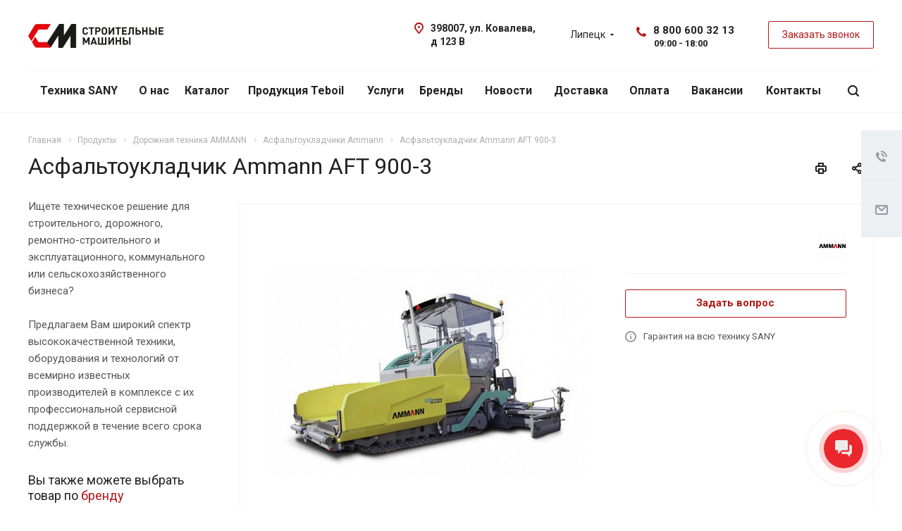

--- FILE ---
content_type: text/html; charset=UTF-8
request_url: https://stmachinery.ru/product/dorozhnaya-tekhnika-ammann/asphalt_compactors/asfaltoukladchik-ammann-aft-900-3/
body_size: 42956
content:
<!DOCTYPE html>
<html xmlns="http://www.w3.org/1999/xhtml" xml:lang="ru" lang="ru" class="  ">

        <head itemscope itemtype="http://schema.org/WPHeader">
						<title itemprop="headline">Асфальтоукладчик Ammann AFT 900-3 - купить в Москве и регионах России | «Строительные Машины»</title>
		<meta name="viewport" content="initial-scale=1.0, width=device-width" />
		<meta name="HandheldFriendly" content="true" />
		<meta name="yes" content="yes" />
		<meta name="apple-mobile-web-app-status-bar-style" content="black" />
		<meta name="SKYPE_TOOLBAR" content="SKYPE_TOOLBAR_PARSER_COMPATIBLE" />
		<meta http-equiv="Content-Type" content="text/html; charset=UTF-8" />
<meta name="keywords" content="Асфальтоукладчик Ammann AFT 900-3 каталог купить компания строительные машины" />
<meta name="description" content="У нас Вы можете купить Асфальтоукладчик Ammann AFT 900-3 по выгодной цене. Узнать подробности о товаре Вы можете на нашем сайте или по тел: 88005559878." />
<script data-skip-moving="true">(function(w, d, n) {var cl = "bx-core";var ht = d.documentElement;var htc = ht ? ht.className : undefined;if (htc === undefined || htc.indexOf(cl) !== -1){return;}var ua = n.userAgent;if (/(iPad;)|(iPhone;)/i.test(ua)){cl += " bx-ios";}else if (/Windows/i.test(ua)){cl += ' bx-win';}else if (/Macintosh/i.test(ua)){cl += " bx-mac";}else if (/Linux/i.test(ua) && !/Android/i.test(ua)){cl += " bx-linux";}else if (/Android/i.test(ua)){cl += " bx-android";}cl += (/(ipad|iphone|android|mobile|touch)/i.test(ua) ? " bx-touch" : " bx-no-touch");cl += w.devicePixelRatio && w.devicePixelRatio >= 2? " bx-retina": " bx-no-retina";if (/AppleWebKit/.test(ua)){cl += " bx-chrome";}else if (/Opera/.test(ua)){cl += " bx-opera";}else if (/Firefox/.test(ua)){cl += " bx-firefox";}ht.className = htc ? htc + " " + cl : cl;})(window, document, navigator);</script>


<link href="https://fonts.googleapis.com/css?family=Roboto:300italic,400italic,500italic,700italic,400,300,500,700subset=latin,cyrillic-ext"  rel="stylesheet" />
<link href="/bitrix/cache/css/s1/aspro-allcorp2/page_5f7961819a179bfc614860e59a75657e/page_5f7961819a179bfc614860e59a75657e_v1.css?17539717055865"  rel="stylesheet" />
<link href="/bitrix/cache/css/s1/aspro-allcorp2/default_42b68c4d759ea9af9cf2c8f0521f4a1a/default_42b68c4d759ea9af9cf2c8f0521f4a1a_v1.css?17539707761136"  rel="stylesheet" />
<link href="/bitrix/cache/css/s1/aspro-allcorp2/template_65d111a53a5c0cf9fba8f6cf57832921/template_65d111a53a5c0cf9fba8f6cf57832921_v1.css?1753970835754580"  data-template-style="true" rel="stylesheet" />







<link rel="shortcut icon" href="/favicon.png" type="image/png" />
<link rel="apple-touch-icon" sizes="180x180" href="/upload/CAllcorp2/535/53576b61d2f164f10c10499160b7e173.svg" />
<meta property="og:title" content="Асфальтоукладчик Ammann AFT 900-3 - купить в Москве и регионах России | «Строительные Машины»" />
<meta property="og:type" content="website" />
<meta property="og:image" content="https://stmachinery.ru/upload/iblock/2c2/2c201f58e69ce681c4d1da1ce182c6f4.jpg" />
<link rel="image_src" href="https://stmachinery.ru/upload/iblock/2c2/2c201f58e69ce681c4d1da1ce182c6f4.jpg"  />
<meta property="og:url" content="https://stmachinery.ru/product/dorozhnaya-tekhnika-ammann/asphalt_compactors/asfaltoukladchik-ammann-aft-900-3/" />
<meta property="og:description" content="У нас Вы можете купить Асфальтоукладчик Ammann AFT 900-3 по выгодной цене. Узнать подробности о товаре Вы можете на нашем сайте или по тел: 88005559878." />



				

<!-- Global site tag (gtag.js) - Google Analytics -->
<script async src="https://www.googletagmanager.com/gtag/js?id=UA-74375229-1" data-skip-moving="true"></script>
<script data-skip-moving="true">
  window.dataLayer = window.dataLayer || [];
  function gtag(){dataLayer.push(arguments);}
  gtag('js', new Date());

  gtag('config', 'UA-74375229-1');
</script>

<!-- Yandex.Metrika counter -->
<script data-skip-moving="true">
   (function(m,e,t,r,i,k,a){m[i]=m[i]||function(){(m[i].a=m[i].a||[]).push(arguments)};
   m[i].l=1*new Date();k=e.createElement(t),a=e.getElementsByTagName(t)[0],k.async=1,k.src=r,a.parentNode.insertBefore(k,a)})
   (window, document, "script", "https://mc.yandex.ru/metrika/tag.js", "ym");

   ym(22286065, "init", {
        clickmap:true,
        trackLinks:true,
        accurateTrackBounce:true,
        webvisor:true,
        trackHash:true,
        ecommerce:"dataLayer"
   });
</script>
<!-- Yandex.Metrika counter -->
<noscript><div><img src="https://mc.yandex.ru/watch/78204889" style="position:absolute; left:-9999px;" alt="" /></div></noscript>
<!-- /Yandex.Metrika counter -->
<!-- /Yandex.Metrika counter -->
<meta name="google-site-verification" content="iSeA3VzYKuaYHtXUMfAgz-VxVmoMVtxlj99IENzpvuE" />
<!-- Global site tag (gtag.js) - Google Analytics -->
<meta name="copyright" lang="ru" content="Строительные машины" />
<meta name="yandex-verification" content="654610f51f1e8925" />

	</head>

	<body class="  header_nopacity header_fill_none side_left all_title_2 mfixed_N mfixed_view_always fill_bg_n mheader-v1 footer-v1  header-v1 title-v1 with_phones">
		<div id="panel"></div>

		
						<!--'start_frame_cache_options-block'-->					<!--'end_frame_cache_options-block'-->				



		



				<div class="visible-lg visible-md title-v1">
			<header class="header_1 long with_regions">
	<div class="logo_and_menu-row">
		<div class="logo-row top-fill" itemscope itemtype="http://schema.org/Organization">
			<span itemprop="name" style="display:none">ООО «Строительные Машины»</span>
			<div class="maxwidth-theme" itemprop="address" itemscope itemtype="http://schema.org/PostalAddress">
								<div class="logo-block paddings pull-left">
					<div class="logo">
						<a href="/"><img src="/upload/CAllcorp2/c2b/l2svwaqvzq3jux29kdc3who1g8gv2ca5.png" alt="Строительные Машины" title="Строительные Машины" /></a>					</div>
				</div>
																<div class="right-icons pull-right">
					<div class="phone-block with_btn">
						<div class="region-block inner-table-block">
							<div class="inner-table-block p-block">
														<!--'start_frame_cache_header-regionality-block1'-->			<div class="region_wrapper">
		<div class="io_wrapper">
			<div>
				<div class="js_city_chooser dark-color list with_dropdown" data-param-url="%2Fproduct%2Fdorozhnaya-tekhnika-ammann%2Fasphalt_compactors%2Fasfaltoukladchik-ammann-aft-900-3%2F" data-param-form_id="city_chooser">
											<span>Липецк</span><span class="arrow"><svg xmlns="http://www.w3.org/2000/svg" width="5" height="2.844" viewBox="0 0 5 2.844">
  <defs>
    <style>
      .cls-1 {
        fill: #222;
        fill-rule: evenodd;
      }
    </style>
  </defs>
  <path class="cls-1" d="M5,0.332l-2.5,2.5L0,0.332V0H5V0.332Z"/>
</svg>
</span>
				</div>
			</div>
			<div class="dropdown">
				<div class="wrap">
											<div class="more_item ">
							<span data-region_id="1672" data-href="/product/dorozhnaya-tekhnika-ammann/asphalt_compactors/asfaltoukladchik-ammann-aft-900-3/">Белгород</span>
						</div>
											<div class="more_item ">
							<span data-region_id="1678" data-href="/product/dorozhnaya-tekhnika-ammann/asphalt_compactors/asfaltoukladchik-ammann-aft-900-3/">Волгоград</span>
						</div>
											<div class="more_item ">
							<span data-region_id="1673" data-href="/product/dorozhnaya-tekhnika-ammann/asphalt_compactors/asfaltoukladchik-ammann-aft-900-3/">Воронеж</span>
						</div>
											<div class="more_item ">
							<span data-region_id="1671" data-href="/product/dorozhnaya-tekhnika-ammann/asphalt_compactors/asfaltoukladchik-ammann-aft-900-3/">Краснодар</span>
						</div>
											<div class="more_item current">
							<span data-region_id="1675" data-href="/product/dorozhnaya-tekhnika-ammann/asphalt_compactors/asfaltoukladchik-ammann-aft-900-3/">Липецк</span>
						</div>
											<div class="more_item ">
							<span data-region_id="2009" data-href="/product/dorozhnaya-tekhnika-ammann/asphalt_compactors/asfaltoukladchik-ammann-aft-900-3/">Минеральные Воды</span>
						</div>
											<div class="more_item ">
							<span data-region_id="90" data-href="/product/dorozhnaya-tekhnika-ammann/asphalt_compactors/asfaltoukladchik-ammann-aft-900-3/">Москва</span>
						</div>
											<div class="more_item ">
							<span data-region_id="1674" data-href="/product/dorozhnaya-tekhnika-ammann/asphalt_compactors/asfaltoukladchik-ammann-aft-900-3/">Ростов</span>
						</div>
											<div class="more_item ">
							<span data-region_id="1080" data-href="/product/dorozhnaya-tekhnika-ammann/asphalt_compactors/asfaltoukladchik-ammann-aft-900-3/">Самара</span>
						</div>
											<div class="more_item ">
							<span data-region_id="1669" data-href="/product/dorozhnaya-tekhnika-ammann/asphalt_compactors/asfaltoukladchik-ammann-aft-900-3/">Саратов</span>
						</div>
											<div class="more_item ">
							<span data-region_id="2008" data-href="/product/dorozhnaya-tekhnika-ammann/asphalt_compactors/asfaltoukladchik-ammann-aft-900-3/">Симферополь</span>
						</div>
									</div>
			</div>
					</div>
	</div>
		<!--'end_frame_cache_header-regionality-block1'-->								</div>
																						<div class="inner-table-block p-block">
									<div itemprop="telephone" style="display:inline-block">								<!--'start_frame_cache_header-allphones-block1'-->		
								<div class="phone big">
								<i class="svg inline  svg-inline-phone colored" aria-hidden="true" ><svg xmlns="http://www.w3.org/2000/svg" width="14" height="14" viewBox="0 0 14 14">
  <defs>
    <style>
      .pcls-1 {
        fill: #222;
        fill-rule: evenodd;
      }
    </style>
  </defs>
  <path class="pcls-1" d="M14,11.052a0.5,0.5,0,0,0-.03-0.209,1.758,1.758,0,0,0-.756-0.527C12.65,10,12.073,9.69,11.515,9.363a2.047,2.047,0,0,0-.886-0.457c-0.607,0-1.493,1.8-2.031,1.8a2.138,2.138,0,0,1-.856-0.388A9.894,9.894,0,0,1,3.672,6.253,2.134,2.134,0,0,1,3.283,5.4c0-.536,1.8-1.421,1.8-2.027a2.045,2.045,0,0,0-.458-0.885C4.3,1.932,3.99,1.355,3.672.789A1.755,1.755,0,0,0,3.144.034,0.5,0.5,0,0,0,2.935,0,4.427,4.427,0,0,0,1.551.312,2.62,2.62,0,0,0,.5,1.524,3.789,3.789,0,0,0-.011,3.372a7.644,7.644,0,0,0,.687,2.6A9.291,9.291,0,0,0,1.5,7.714a16.783,16.783,0,0,0,4.778,4.769,9.283,9.283,0,0,0,1.742.825,7.673,7.673,0,0,0,2.608.686,3.805,3.805,0,0,0,1.851-.507,2.62,2.62,0,0,0,1.214-1.052A4.418,4.418,0,0,0,14,11.052Z"/>
</svg>
</i>
				<a href="tel:88006003213">8 800 600 32 13</a>
							</div>
							<!--'end_frame_cache_header-allphones-block1'-->				</div>
																	<!--'start_frame_cache_header-allhsch-block1'-->							<div class=" schedule">
									<b>09:00 - 18:00</b>							</div>
							<!--'end_frame_cache_header-allhsch-block1'-->												</div>
													</div>
													<div class="inner-table-block">
								<span class="callback-block animate-load colored  btn-transparent-bg btn-default btn" data-event="jqm" data-param-id="CRM_aspro_allcorp2_callback" data-name="callback" data-param-yandex='zakazat' onclick="ym(22286065, 'reachGoal', 'zakazat'); return true;">Заказать звонок</span>
							</div>
											</div>
				</div>
								<div class="col-md-2 pull-right">
					<div class="inner-table-block address" >
						
						<!--'start_frame_cache_address-block1'-->		
												<div class="address-block">
													<i class="svg inline  svg-inline-address colored" aria-hidden="true" ><svg xmlns="http://www.w3.org/2000/svg" width="13" height="16" viewBox="0 0 13 16">
  <defs>
    <style>
      .cls-1 {
        fill-rule: evenodd;
      }
    </style>
  </defs>
  <path data-name="Ellipse 74 copy" class="cls-1" d="M763.9,42.916h0.03L759,49h-1l-4.933-6.084h0.03a6.262,6.262,0,0,1-1.1-3.541,6.5,6.5,0,0,1,13,0A6.262,6.262,0,0,1,763.9,42.916ZM758.5,35a4.5,4.5,0,0,0-3.741,7h-0.012l3.542,4.447h0.422L762.289,42H762.24A4.5,4.5,0,0,0,758.5,35Zm0,6a1.5,1.5,0,1,1,1.5-1.5A1.5,1.5,0,0,1,758.5,41Z" transform="translate(-752 -33)"/>
</svg>
</i>												<div>
							<b>398007, ул. Ковалева, д 123 B</b>						</div>
					</div>
							
				<!--'end_frame_cache_address-block1'-->								</div>
				</div>
			</div>
		</div>	</div>
		<div class="menu-row with-color bgnone colored_dark sliced">
		<div class="maxwidth-theme">
			<div class="col-md-12">
				<div class="right-icons pull-right">
										<div class="pull-right">
						<div class="wrap_icon inner-table-block">
							<button class="inline-search-show twosmallfont" title="Поиск">
								<i class="svg inline  svg-inline-search" aria-hidden="true" ><svg xmlns="http://www.w3.org/2000/svg" width="16" height="16" viewBox="0 0 16 16">
  <defs>
    <style>
      .stcls-1 {
        fill: #222;
        fill-rule: evenodd;
      }
    </style>
  </defs>
  <path class="stcls-1" d="M15.644,15.644a1.164,1.164,0,0,1-1.646,0l-2.95-2.95a7.036,7.036,0,1,1,1.645-1.645L15.644,14A1.164,1.164,0,0,1,15.644,15.644ZM7,2a5,5,0,1,0,5,5A5,5,0,0,0,7,2Z"/>
</svg>
</i>							</button>
						</div>
					</div>
									</div>
				<div class="menu-only">
					<nav class="mega-menu sliced">
							<div class="table-menu">
		<div class="marker-nav"></div>
		<table>
			<tr>
									
										<td class="menu-item unvisible   ">
						<div class="wrap">
							<a class="" href="https://sm-sany.ru/">
								Техника SANY								<div class="line-wrapper"><span class="line"></span></div>
							</a>
													</div>
					</td>
									
										<td class="menu-item unvisible dropdown  ">
						<div class="wrap">
							<a class="dropdown-toggle" href="/company/">
								О нас								<div class="line-wrapper"><span class="line"></span></div>
							</a>
															<span class="tail"></span>
								<ul class="dropdown-menu">
																													<li class=" ">
											<a href="/company/faq/"  title="Вопросы и ответы">Вопросы и ответы</a>
																					</li>
																													<li class=" ">
											<a href="/company/garantii/"  title="Гарантии">Гарантии</a>
																					</li>
																	</ul>
													</div>
					</td>
									
										<td class="menu-item unvisible dropdown  ">
						<div class="wrap">
							<a class="dropdown-toggle" href="/product/">
								Каталог								<div class="line-wrapper"><span class="line"></span></div>
							</a>
															<span class="tail"></span>
								<ul class="dropdown-menu">
																													<li class="dropdown-submenu ">
											<a href="/product/sany/"  title="Дорожная техника Sany">Дорожная техника Sany</a>
																							<ul class="dropdown-menu">
																																									<li class=" ">
															<a href="/product/sany/asfaltoukladchiki-sany/"  title="Асфальтоукладчики">Асфальтоукладчики</a>
																													</li>
																																									<li class=" ">
															<a href="/product/sany/greydery-sany/"  title="Грейдеры">Грейдеры</a>
																													</li>
																																									<li class=" ">
															<a href="/product/sany/dorozhnye-frezy-sany/"  title="Дорожные фрезы">Дорожные фрезы</a>
																													</li>
																																									<li class=" ">
															<a href="/product/sany/katki-sany/"  title="Катки">Катки</a>
																													</li>
																									</ul>
																					</li>
																													<li class="dropdown-submenu ">
											<a href="/product/stroitelnaya-tekhnika-sany/"  title=" Строительная техника Sany"> Строительная техника Sany</a>
																							<ul class="dropdown-menu">
																																									<li class=" ">
															<a href="/product/stroitelnaya-tekhnika-sany/avtobetonosmesiteli-sany/"  title="Автобетоносмесители Sany">Автобетоносмесители Sany</a>
																													</li>
																																									<li class=" ">
															<a href="/product/stroitelnaya-tekhnika-sany/avtokrany-sany/"  title="Автокраны Sany">Автокраны Sany</a>
																													</li>
																																									<li class=" ">
															<a href="/product/stroitelnaya-tekhnika-sany/mini-pogruzchiki-sany/"  title="Мини погрузчики Sany">Мини погрузчики Sany</a>
																													</li>
																																									<li class=" ">
															<a href="/product/stroitelnaya-tekhnika-sany/samosvaly-sany/"  title="Самосвалы Sany">Самосвалы Sany</a>
																													</li>
																																									<li class=" ">
															<a href="/product/stroitelnaya-tekhnika-sany/frontalnye-pogruzchiki-sany/"  title="Фронтальные погрузчики Sany">Фронтальные погрузчики Sany</a>
																													</li>
																																									<li class=" ">
															<a href="/product/stroitelnaya-tekhnika-sany/ekskavatory-sany/"  title="Экскаваторы Sany">Экскаваторы Sany</a>
																													</li>
																																									<li class=" ">
															<a href="/product/stroitelnaya-tekhnika-sany/ekskavatory-pogruzchiki-sany/"  title="Экскаваторы погрузчики Sany">Экскаваторы погрузчики Sany</a>
																													</li>
																									</ul>
																					</li>
																													<li class="dropdown-submenu ">
											<a href="/product/expendable_materials/"  title="Запчасти и расходные материалы">Запчасти и расходные материалы</a>
																							<ul class="dropdown-menu">
																																									<li class=" ">
															<a href="/product/expendable_materials/ammann/"  title="Запчасти Ammann">Запчасти Ammann</a>
																													</li>
																																									<li class=" ">
															<a href="/product/expendable_materials/oil/"  title="Смазочные материалы Teboil">Смазочные материалы Teboil</a>
																													</li>
																																									<li class=" ">
															<a href="/product/expendable_materials/donaldson_filters/"  title="Фильтры Donaldson">Фильтры Donaldson</a>
																													</li>
																																									<li class=" ">
															<a href="/product/expendable_materials/tyre/"  title="Шины для спецтехники">Шины для спецтехники</a>
																													</li>
																																									<li class=" ">
															<a href="/product/expendable_materials/carraro/"  title="Запчасти Carraro">Запчасти Carraro</a>
																													</li>
																																									<li class=" ">
															<a href="/product/expendable_materials/gates_belts/"  title="Ремни ГРМ Gates">Ремни ГРМ Gates</a>
																													</li>
																									</ul>
																					</li>
																													<li class="dropdown-submenu ">
											<a href="/product/dorozhnaya-tekhnika-ammann/"  title="Дорожная техника AMMANN">Дорожная техника AMMANN</a>
																							<ul class="dropdown-menu">
																																									<li class=" ">
															<a href="/product/dorozhnaya-tekhnika-ammann/katki/"  title="Дорожные катки Ammann">Дорожные катки Ammann</a>
																													</li>
																																									<li class=" active">
															<a href="/product/dorozhnaya-tekhnika-ammann/asphalt_compactors/"  title="Асфальтоукладчики">Асфальтоукладчики</a>
																													</li>
																																									<li class=" ">
															<a href="/product/dorozhnaya-tekhnika-ammann/legkoe-oborudovanie/"  title="Легкое дорожное оборудование (уплотнительная техника)">Легкое дорожное оборудование (уплотнительная техника)</a>
																													</li>
																																									<li class=" ">
															<a href="/product/dorozhnaya-tekhnika-ammann/asfaltosmesitelnye-ustanovki/"  title="Асфальтосмесительные установки">Асфальтосмесительные установки</a>
																													</li>
																									</ul>
																					</li>
																													<li class="dropdown-submenu ">
											<a href="/product/stroitelnaya-tekhnika-wacker-neuson/"  title="Строительная техника Wacker Neuson">Строительная техника Wacker Neuson</a>
																							<ul class="dropdown-menu">
																																									<li class=" ">
															<a href="/product/stroitelnaya-tekhnika-wacker-neuson/kompaktnye-i-mini-ekskavatory-do-15-tonn/"  title="Компактные и мини-экскаваторы до 15 тонн">Компактные и мини-экскаваторы до 15 тонн</a>
																													</li>
																																									<li class=" ">
															<a href="/product/stroitelnaya-tekhnika-wacker-neuson/kolesnye-pogruzchiki/"  title="Колесные погрузчики">Колесные погрузчики</a>
																													</li>
																																									<li class=" ">
															<a href="/product/stroitelnaya-tekhnika-wacker-neuson/kolesnye-ekskavatory/"  title="Колесные экскаваторы">Колесные экскаваторы</a>
																													</li>
																									</ul>
																					</li>
																													<li class="dropdown-submenu ">
											<a href="/product/kocurek/"  title="Разрушители и допоборудование KOCUREK">Разрушители и допоборудование KOCUREK</a>
																							<ul class="dropdown-menu">
																																									<li class=" ">
															<a href="/product/kocurek/razrushiteli-demolition-kocurek-vysota-21-70-m/"  title="Разрушители KOCUREK">Разрушители KOCUREK</a>
																													</li>
																																									<li class=" ">
															<a href="/product/kocurek/udlinennye-strely-long-reach-kocurek-vylet-do-30-m/"  title="Удлиненные стрелы (Long Reach) KOCUREK">Удлиненные стрелы (Long Reach) KOCUREK</a>
																													</li>
																																									<li class=" ">
															<a href="/product/kocurek/teleskopicheskie-rukoyati-teledipper-kocurek-s-greyfernym-oborudovaniem-glubina-kopaniya-do-24-m/"  title="Телескопические рукояти (TeleDipper) KOCUREK с грейферным оборудованием">Телескопические рукояти (TeleDipper) KOCUREK с грейферным оборудованием</a>
																													</li>
																									</ul>
																					</li>
																													<li class="dropdown-submenu ">
											<a href="/product/attachments/"  title="Навесное оборудование">Навесное оборудование</a>
																							<ul class="dropdown-menu">
																																									<li class=" ">
															<a href="/product/attachments/kovshi/"  title="Ковши">Ковши</a>
																													</li>
																																									<li class=" ">
															<a href="/product/attachments/gidromoloty/"  title="Гидромолоты">Гидромолоты</a>
																													</li>
																																									<li class=" ">
															<a href="/product/attachments/quick_couplers/"  title="Быстросъёмы на экскаватор (Квик-каплер)">Быстросъёмы на экскаватор (Квик-каплер)</a>
																													</li>
																																									<li class=" ">
															<a href="/product/attachments/gidrobury/"  title="Гидробуры и шнеки">Гидробуры и шнеки</a>
																													</li>
																																									<li class=" ">
															<a href="/product/attachments/vibropogruzhateli/"  title="Вибропогружатели">Вибропогружатели</a>
																													</li>
																																									<li class=" ">
															<a href="/product/attachments/vibrotrambovki_/"  title="Вибротрамбовки">Вибротрамбовки</a>
																													</li>
																																									<li class=" ">
															<a href="/product/attachments/gidronozhnitsy-dlya-ekskavatora_/"  title="Гидроножницы для экскаватора">Гидроножницы для экскаватора</a>
																													</li>
																																									<li class=" ">
															<a href="/product/attachments/gidrorykhliteli/"  title="Гидрорыхлители">Гидрорыхлители</a>
																													</li>
																																									<li class=" ">
															<a href="/product/attachments/greyfery-i-brevnozakhvaty/"  title="Грейферы и бревнозахваты">Грейферы и бревнозахваты</a>
																													</li>
																																									<li class=" ">
															<a href="/product/attachments/izmelchiteli/"  title="Измельчители древесины">Измельчители древесины</a>
																													</li>
																																									<li class=" ">
															<a href="/product/attachments/kommunalnoe-oborudovanie/"  title="Коммунальная техника и оборудование">Коммунальная техника и оборудование</a>
																													</li>
																																									<li class=" ">
															<a href="/product/attachments/kosilki/"  title="Косилки навесные на спецтехнику">Косилки навесные на спецтехнику</a>
																													</li>
																																									<li class=" ">
															<a href="/product/attachments/mulchery/"  title="Мульчеры">Мульчеры</a>
																													</li>
																																									<li class=" ">
															<a href="/product/attachments/transheekopateli/"  title="Траншеекопатели">Траншеекопатели</a>
																													</li>
																																									<li class=" ">
															<a href="/product/attachments/frezy-dorozhnye/"  title="Фрезы дорожные">Фрезы дорожные</a>
																													</li>
																									</ul>
																					</li>
																													<li class=" ">
											<a href="/product/servis/"  title="Сервис и ремонт спецтехники">Сервис и ремонт спецтехники</a>
																					</li>
																													<li class="dropdown-submenu ">
											<a href="/product/dorozhno-stroitelnaya-tekhnika-beezone/"  title="Дорожно-строительная техника BEEZONE">Дорожно-строительная техника BEEZONE</a>
																							<ul class="dropdown-menu">
																																									<li class=" ">
															<a href="/product/dorozhno-stroitelnaya-tekhnika-beezone/buldozery/"  title="Бульдозеры">Бульдозеры</a>
																													</li>
																									</ul>
																					</li>
																	</ul>
													</div>
					</td>
									
										<td class="menu-item unvisible   ">
						<div class="wrap">
							<a class="" href="/partners/teboil/">
								Продукция Teboil								<div class="line-wrapper"><span class="line"></span></div>
							</a>
													</div>
					</td>
									
										<td class="menu-item unvisible dropdown  ">
						<div class="wrap">
							<a class="dropdown-toggle" href="/services/">
								Услуги								<div class="line-wrapper"><span class="line"></span></div>
							</a>
															<span class="tail"></span>
								<ul class="dropdown-menu">
																													<li class=" ">
											<a href="http://h-point-sm.ru/" rel="nofollow" title="Изготовление и ремонт РВД">Изготовление и ремонт РВД</a>
																					</li>
																													<li class=" ">
											<a href="/services/uslugi-finansirovaniya/"  title="Лизинг">Лизинг</a>
																					</li>
																													<li class=" ">
											<a href="/services/vosstanovlenie-otverstiy/"  title="Восстановление отверстий">Восстановление отверстий</a>
																					</li>
																	</ul>
													</div>
					</td>
									
										<td class="menu-item unvisible   ">
						<div class="wrap">
							<a class="" href="/partners/">
								Бренды								<div class="line-wrapper"><span class="line"></span></div>
							</a>
													</div>
					</td>
									
										<td class="menu-item unvisible   ">
						<div class="wrap">
							<a class="" href="/news/">
								Новости								<div class="line-wrapper"><span class="line"></span></div>
							</a>
													</div>
					</td>
									
										<td class="menu-item unvisible   ">
						<div class="wrap">
							<a class="" href="/dostavka.php">
								Доставка								<div class="line-wrapper"><span class="line"></span></div>
							</a>
													</div>
					</td>
									
										<td class="menu-item unvisible   ">
						<div class="wrap">
							<a class="" href="/oplata/">
								Оплата								<div class="line-wrapper"><span class="line"></span></div>
							</a>
													</div>
					</td>
									
										<td class="menu-item unvisible   ">
						<div class="wrap">
							<a class="" href="https://smrabota.bitrix24.site/">
								Вакансии								<div class="line-wrapper"><span class="line"></span></div>
							</a>
													</div>
					</td>
									
										<td class="menu-item unvisible   ">
						<div class="wrap">
							<a class="" href="/contacts/">
								Контакты								<div class="line-wrapper"><span class="line"></span></div>
							</a>
													</div>
					</td>
				
				<td class="dropdown js-dropdown nosave unvisible">
					<div class="wrap">
						<a class="dropdown-toggle more-items" href="#">
							<span>Ещё</span>
						</a>
						<span class="tail"></span>
						<ul class="dropdown-menu"></ul>
					</div>
				</td>

			</tr>
		</table>
	</div>
					</nav>
				</div>
			</div>
			<div class="lines"></div>
		</div>
	</div>
	<div class="line-row"></div>
</header>		</div>

		
					<div id="headerfixed">
				<div class="maxwidth-theme">
	<div class="logo-row v1 row margin0">
		<div class="pull-left">
			<div class="inner-table-block sep-left nopadding logo-block">
				<div class="logo">
					<a href="/"><img src="/upload/CAllcorp2/c2b/l2svwaqvzq3jux29kdc3who1g8gv2ca5.png" alt="Строительные Машины" title="Строительные Машины" /></a>				</div>
			</div>
		</div>
		<div class="pull-left">
			<div class="inner-table-block menu-block rows sep-left">
				<div class="title"><i class="svg inline  svg-inline-burger" aria-hidden="true" ><svg xmlns="http://www.w3.org/2000/svg" width="12" height="10" viewBox="0 0 12 10">
  <defs>
    <style>
      .cls-1 {
        fill: #222;
        fill-rule: evenodd;
      }
    </style>
  </defs>
  <path data-name="Rounded Rectangle 1" class="cls-1" d="M524,208h10a1,1,0,0,1,0,2H524A1,1,0,0,1,524,208Zm0-4h10a1,1,0,0,1,0,2H524A1,1,0,0,1,524,204Zm0-4h10a1,1,0,0,1,0,2H524A1,1,0,0,1,524,200Z" transform="translate(-523 -200)"/>
</svg>
</i>Меню&nbsp;&nbsp;<i class="fa fa-angle-down"></i></div>
				<div class="navs table-menu js-nav">
										<!-- noindex -->
							<ul class="nav nav-pills responsive-menu" id="mainMenuF">
								<li class=" ">
				<a class="dark-color " href="https://sm-sany.ru/" title="Техника SANY">
					Техника SANY				</a>
							</li>
								<li class="dropdown ">
				<a class="dark-color dropdown-toggle" href="/company/" title="О нас">
					О нас<i class="fa fa-angle-right"></i>				</a>
									<ul class="dropdown-menu fixed_menu_ext">
																				<li class=" ">
								<a href="/company/faq/" title="Вопросы и ответы" class="dark-color">
									Вопросы и ответы								</a>
															</li>
																				<li class=" ">
								<a href="/company/garantii/" title="Гарантии" class="dark-color">
									Гарантии								</a>
															</li>
											</ul>
							</li>
								<li class="dropdown active">
				<a class="dark-color dropdown-toggle" href="/product/" title="Каталог">
					Каталог<i class="fa fa-angle-right"></i>				</a>
									<ul class="dropdown-menu fixed_menu_ext">
																				<li class="dropdown-submenu dropdown-toggle ">
								<a href="/product/sany/" title="Дорожная техника Sany" class="dark-color">
									Дорожная техника Sany<i class="fa fa-angle-right"></i>								</a>
																	<ul class="dropdown-menu fixed_menu_ext">
																																<li class=" ">
												<a href="/product/sany/asfaltoukladchiki-sany/" title="Асфальтоукладчики" class="dark-color">
													Асфальтоукладчики												</a>
																							</li>
																																<li class=" ">
												<a href="/product/sany/greydery-sany/" title="Грейдеры" class="dark-color">
													Грейдеры												</a>
																							</li>
																																<li class=" ">
												<a href="/product/sany/dorozhnye-frezy-sany/" title="Дорожные фрезы" class="dark-color">
													Дорожные фрезы												</a>
																							</li>
																																<li class="dropdown-submenu dropdown-toggle ">
												<a href="/product/sany/katki-sany/" title="Катки" class="dark-color">
													Катки<i class="fa fa-angle-right"></i>												</a>
																									<ul class="dropdown-menu fixed_menu_ext">
																													<li class="">
																<a href="/product/sany/katki-sany/asfaltovye-katki-sany/" title="Асфальтовые катки" class="dark-color">Асфальтовые катки</a>
															</li>
																													<li class="">
																<a href="/product/sany/katki-sany/gruntovye-katki-sany/" title="Грунтовые катки" class="dark-color">Грунтовые катки</a>
															</li>
																													<li class="">
																<a href="/product/sany/katki-sany/pnevmokolesnye-katki-sany/" title="Пневмоколесные катки" class="dark-color">Пневмоколесные катки</a>
															</li>
																													<li class="">
																<a href="/product/sany/katki-sany/tandemnye-katki-sany/" title="Тандемные катки" class="dark-color">Тандемные катки</a>
															</li>
																													<li class="">
																<a href="/product/sany/katki-sany/kombinirovannye-katki-sany/" title="Комбинированные катки" class="dark-color">Комбинированные катки</a>
															</li>
																											</ul>
																							</li>
																			</ul>
															</li>
																				<li class="dropdown-submenu dropdown-toggle ">
								<a href="/product/stroitelnaya-tekhnika-sany/" title=" Строительная техника Sany" class="dark-color">
									 Строительная техника Sany<i class="fa fa-angle-right"></i>								</a>
																	<ul class="dropdown-menu fixed_menu_ext">
																																<li class=" ">
												<a href="/product/stroitelnaya-tekhnika-sany/avtobetonosmesiteli-sany/" title="Автобетоносмесители Sany" class="dark-color">
													Автобетоносмесители Sany												</a>
																							</li>
																																<li class="dropdown-submenu dropdown-toggle ">
												<a href="/product/stroitelnaya-tekhnika-sany/avtokrany-sany/" title="Автокраны Sany" class="dark-color">
													Автокраны Sany<i class="fa fa-angle-right"></i>												</a>
																									<ul class="dropdown-menu fixed_menu_ext">
																													<li class="">
																<a href="/product/stroitelnaya-tekhnika-sany/avtokrany-sany/avtokrany-sany-palfinger/" title="Автокраны Sany" class="dark-color">Автокраны Sany</a>
															</li>
																													<li class="">
																<a href="/product/stroitelnaya-tekhnika-sany/avtokrany-sany/vezdekhodnye-avtokrany-sany/" title="Вездеходные автокраны Sany" class="dark-color">Вездеходные автокраны Sany</a>
															</li>
																													<li class="">
																<a href="/product/stroitelnaya-tekhnika-sany/avtokrany-sany/korotkobaznye-krany-sany/" title="Короткобазные краны Sany" class="dark-color">Короткобазные краны Sany</a>
															</li>
																													<li class="">
																<a href="/product/stroitelnaya-tekhnika-sany/avtokrany-sany/polnoprivodnye-avtokrany-sany/" title="Полноприводные автокраны Sany" class="dark-color">Полноприводные автокраны Sany</a>
															</li>
																											</ul>
																							</li>
																																<li class=" ">
												<a href="/product/stroitelnaya-tekhnika-sany/mini-pogruzchiki-sany/" title="Мини погрузчики Sany" class="dark-color">
													Мини погрузчики Sany												</a>
																							</li>
																																<li class=" ">
												<a href="/product/stroitelnaya-tekhnika-sany/samosvaly-sany/" title="Самосвалы Sany" class="dark-color">
													Самосвалы Sany												</a>
																							</li>
																																<li class=" ">
												<a href="/product/stroitelnaya-tekhnika-sany/frontalnye-pogruzchiki-sany/" title="Фронтальные погрузчики Sany" class="dark-color">
													Фронтальные погрузчики Sany												</a>
																							</li>
																																<li class=" ">
												<a href="/product/stroitelnaya-tekhnika-sany/ekskavatory-sany/" title="Экскаваторы Sany" class="dark-color">
													Экскаваторы Sany												</a>
																							</li>
																																<li class=" ">
												<a href="/product/stroitelnaya-tekhnika-sany/ekskavatory-pogruzchiki-sany/" title="Экскаваторы погрузчики Sany" class="dark-color">
													Экскаваторы погрузчики Sany												</a>
																							</li>
																			</ul>
															</li>
																				<li class="dropdown-submenu dropdown-toggle ">
								<a href="/product/expendable_materials/" title="Запчасти и расходные материалы" class="dark-color">
									Запчасти и расходные материалы<i class="fa fa-angle-right"></i>								</a>
																	<ul class="dropdown-menu fixed_menu_ext">
																																<li class=" ">
												<a href="/product/expendable_materials/ammann/" title="Запчасти Ammann" class="dark-color">
													Запчасти Ammann												</a>
																							</li>
																																<li class=" ">
												<a href="/product/expendable_materials/oil/" title="Смазочные материалы Teboil" class="dark-color">
													Смазочные материалы Teboil												</a>
																							</li>
																																<li class="dropdown-submenu dropdown-toggle ">
												<a href="/product/expendable_materials/donaldson_filters/" title="Фильтры Donaldson" class="dark-color">
													Фильтры Donaldson<i class="fa fa-angle-right"></i>												</a>
																									<ul class="dropdown-menu fixed_menu_ext">
																													<li class="">
																<a href="/product/expendable_materials/donaldson_filters/toplivnye-filtry-donaldson/" title="Топливные фильтры Donaldson" class="dark-color">Топливные фильтры Donaldson</a>
															</li>
																													<li class="">
																<a href="/product/expendable_materials/donaldson_filters/maslyanye-filtry/" title="Масляные фильтры Donaldson" class="dark-color">Масляные фильтры Donaldson</a>
															</li>
																													<li class="">
																<a href="/product/expendable_materials/donaldson_filters/vozdushnye-filtry-donaldson/" title="Воздушные фильтры Donaldson" class="dark-color">Воздушные фильтры Donaldson</a>
															</li>
																													<li class="">
																<a href="/product/expendable_materials/donaldson_filters/gidravlicheskie-filtry/" title="Гидравлические фильтры Donaldson" class="dark-color">Гидравлические фильтры Donaldson</a>
															</li>
																											</ul>
																							</li>
																																<li class="dropdown-submenu dropdown-toggle ">
												<a href="/product/expendable_materials/tyre/" title="Шины для спецтехники" class="dark-color">
													Шины для спецтехники<i class="fa fa-angle-right"></i>												</a>
																									<ul class="dropdown-menu fixed_menu_ext">
																													<li class="">
																<a href="/product/expendable_materials/tyre/shiny-dlya-minipogruzchikov-camso/" title="Шины для минипогрузчиков Camso" class="dark-color">Шины для минипогрузчиков Camso</a>
															</li>
																													<li class="">
																<a href="/product/expendable_materials/tyre/shiny-dlya-ekskavatorov-pogruzchikov-camso/" title="Шины для экскаваторов погрузчиков Camso" class="dark-color">Шины для экскаваторов погрузчиков Camso</a>
															</li>
																													<li class="">
																<a href="/product/expendable_materials/tyre/shiny-dlya-teleskopicheskikh-pogruzchikov-camso/" title="Шины для телескопических погрузчиков Camso" class="dark-color">Шины для телескопических погрузчиков Camso</a>
															</li>
																													<li class="">
																<a href="/product/expendable_materials/tyre/shiny-dlya-frontalnykh-pogruzchikov-camso/" title="Шины для фронтальных погрузчиков Camso" class="dark-color">Шины для фронтальных погрузчиков Camso</a>
															</li>
																													<li class="">
																<a href="/product/expendable_materials/tyre/shiny-dlya-kolesnykh-ekskavatorov-camso/" title="Шины для колесных экскаваторов Camso" class="dark-color">Шины для колесных экскаваторов Camso</a>
															</li>
																													<li class="">
																<a href="/product/expendable_materials/tyre/shiny-dlya-greyderov/" title="Шины для грейдеров Camso" class="dark-color">Шины для грейдеров Camso</a>
															</li>
																													<li class="">
																<a href="/product/expendable_materials/tyre/shiny-dlya-vilochnykh-pogruzchikov-camso/" title="Шины для вилочных погрузчиков Camso" class="dark-color">Шины для вилочных погрузчиков Camso</a>
															</li>
																													<li class="">
																<a href="/product/expendable_materials/tyre/shiny-dlya-gruntovogo-katka-camso/" title="Шины для грунтового катка Camso" class="dark-color">Шины для грунтового катка Camso</a>
															</li>
																													<li class="">
																<a href="/product/expendable_materials/tyre/shiny-dlya-pnevmaticheskogo-katka-camso/" title="Шины для пневматического катка Camso" class="dark-color">Шины для пневматического катка Camso</a>
															</li>
																													<li class="">
																<a href="/product/expendable_materials/tyre/shiny-dlya-samosvalov-s-sharnirno-sochlenyennoy-ramoy-camso/" title="Шины для самосвалов с шарнирно-сочленённой рамой Camso" class="dark-color">Шины для самосвалов с шарнирно-сочленённой рамой Camso</a>
															</li>
																													<li class="">
																<a href="/product/expendable_materials/tyre/shiny-dlya-kolesnykh-ekskavatorov-bkt/" title="Шины для колесных экскаваторов BKT" class="dark-color">Шины для колесных экскаваторов BKT</a>
															</li>
																													<li class="">
																<a href="/product/expendable_materials/tyre/skidsteer_bkt/" title="Шины для мини-погрузчиков BKT" class="dark-color">Шины для мини-погрузчиков BKT</a>
															</li>
																													<li class="">
																<a href="/product/expendable_materials/tyre/shiny-dlya-teleskopicheskikh-pogruzchikov-bkt/" title="Шины для телескопических погрузчиков BKТ" class="dark-color">Шины для телескопических погрузчиков BKТ</a>
															</li>
																													<li class="">
																<a href="/product/expendable_materials/tyre/shiny-dlya-ekskavatorov-pogruzchikov-bkt/" title="Шины для экскаваторов-погрузчиков BKT" class="dark-color">Шины для экскаваторов-погрузчиков BKT</a>
															</li>
																											</ul>
																							</li>
																																<li class=" ">
												<a href="/product/expendable_materials/carraro/" title="Запчасти Carraro" class="dark-color">
													Запчасти Carraro												</a>
																							</li>
																																<li class=" ">
												<a href="/product/expendable_materials/gates_belts/" title="Ремни ГРМ Gates" class="dark-color">
													Ремни ГРМ Gates												</a>
																							</li>
																			</ul>
															</li>
																				<li class="dropdown-submenu dropdown-toggle active">
								<a href="/product/dorozhnaya-tekhnika-ammann/" title="Дорожная техника AMMANN" class="dark-color">
									Дорожная техника AMMANN<i class="fa fa-angle-right"></i>								</a>
																	<ul class="dropdown-menu fixed_menu_ext">
																																<li class="dropdown-submenu dropdown-toggle ">
												<a href="/product/dorozhnaya-tekhnika-ammann/katki/" title="Дорожные катки Ammann" class="dark-color">
													Дорожные катки Ammann<i class="fa fa-angle-right"></i>												</a>
																									<ul class="dropdown-menu fixed_menu_ext">
																													<li class="">
																<a href="/product/dorozhnaya-tekhnika-ammann/katki/soil_compactors/" title="Грунтовые катки" class="dark-color">Грунтовые катки</a>
															</li>
																													<li class="">
																<a href="/product/dorozhnaya-tekhnika-ammann/katki/asfaltovye-katki/" title="Асфальтовые катки" class="dark-color">Асфальтовые катки</a>
															</li>
																											</ul>
																							</li>
																																<li class=" active">
												<a href="/product/dorozhnaya-tekhnika-ammann/asphalt_compactors/" title="Асфальтоукладчики" class="dark-color">
													Асфальтоукладчики												</a>
																							</li>
																																<li class="dropdown-submenu dropdown-toggle ">
												<a href="/product/dorozhnaya-tekhnika-ammann/legkoe-oborudovanie/" title="Легкое дорожное оборудование (уплотнительная техника)" class="dark-color">
													Легкое дорожное оборудование (уплотнительная техника)<i class="fa fa-angle-right"></i>												</a>
																									<ul class="dropdown-menu fixed_menu_ext">
																													<li class="">
																<a href="/product/dorozhnaya-tekhnika-ammann/legkoe-oborudovanie/vibroplity/" title="Виброплиты Ammann" class="dark-color">Виброплиты Ammann</a>
															</li>
																													<li class="">
																<a href="/product/dorozhnaya-tekhnika-ammann/legkoe-oborudovanie/vibrotrambovki/" title="Вибротрамбовки Ammann" class="dark-color">Вибротрамбовки Ammann</a>
															</li>
																													<li class="">
																<a href="/product/dorozhnaya-tekhnika-ammann/legkoe-oborudovanie/katkimanual/" title="Ручные катки Ammann" class="dark-color">Ручные катки Ammann</a>
															</li>
																													<li class="">
																<a href="/product/dorozhnaya-tekhnika-ammann/legkoe-oborudovanie/navesnye-vibroplity-185-1180kg/" title="Навесные уплотнители Ammann" class="dark-color">Навесные уплотнители Ammann</a>
															</li>
																													<li class="">
																<a href="/product/dorozhnaya-tekhnika-ammann/legkoe-oborudovanie/transhkatok/" title="Траншейные катки Ammann" class="dark-color">Траншейные катки Ammann</a>
															</li>
																											</ul>
																							</li>
																																<li class=" ">
												<a href="/product/dorozhnaya-tekhnika-ammann/asfaltosmesitelnye-ustanovki/" title="Асфальтосмесительные установки" class="dark-color">
													Асфальтосмесительные установки												</a>
																							</li>
																			</ul>
															</li>
																				<li class="dropdown-submenu dropdown-toggle ">
								<a href="/product/stroitelnaya-tekhnika-wacker-neuson/" title="Строительная техника Wacker Neuson" class="dark-color">
									Строительная техника Wacker Neuson<i class="fa fa-angle-right"></i>								</a>
																	<ul class="dropdown-menu fixed_menu_ext">
																																<li class="dropdown-submenu dropdown-toggle ">
												<a href="/product/stroitelnaya-tekhnika-wacker-neuson/kompaktnye-i-mini-ekskavatory-do-15-tonn/" title="Компактные и мини-экскаваторы до 15 тонн" class="dark-color">
													Компактные и мини-экскаваторы до 15 тонн<i class="fa fa-angle-right"></i>												</a>
																									<ul class="dropdown-menu fixed_menu_ext">
																													<li class="">
																<a href="/product/stroitelnaya-tekhnika-wacker-neuson/kompaktnye-i-mini-ekskavatory-do-15-tonn/gusenichnye-ekskavatory-s-vynosom-zadney-chasti/" title="Гусеничные экскаваторы с выносом задней части" class="dark-color">Гусеничные экскаваторы с выносом задней части</a>
															</li>
																													<li class="">
																<a href="/product/stroitelnaya-tekhnika-wacker-neuson/kompaktnye-i-mini-ekskavatory-do-15-tonn/gusenichnye-ekskavatory-s-nulevym-vynosom-zadney-chasti/" title="Гусеничные экскаваторы с нулевым выносом задней части" class="dark-color">Гусеничные экскаваторы с нулевым выносом задней части</a>
															</li>
																											</ul>
																							</li>
																																<li class="dropdown-submenu dropdown-toggle ">
												<a href="/product/stroitelnaya-tekhnika-wacker-neuson/kolesnye-pogruzchiki/" title="Колесные погрузчики" class="dark-color">
													Колесные погрузчики<i class="fa fa-angle-right"></i>												</a>
																									<ul class="dropdown-menu fixed_menu_ext">
																													<li class="">
																<a href="/product/stroitelnaya-tekhnika-wacker-neuson/kolesnye-pogruzchiki/frontalnye-kolesnye-pogruzchiki-wk/" title="Фронтальные колесные погрузчики" class="dark-color">Фронтальные колесные погрузчики</a>
															</li>
																													<li class="">
																<a href="/product/stroitelnaya-tekhnika-wacker-neuson/kolesnye-pogruzchiki/teleskopicheskie-kolesnye-pogruzchiki/" title="Телескопические колесные погрузчики" class="dark-color">Телескопические колесные погрузчики</a>
															</li>
																													<li class="">
																<a href="/product/stroitelnaya-tekhnika-wacker-neuson/kolesnye-pogruzchiki/sharnirno-sochlenennye-kolesnye-pogruzchiki/" title="Шарнирно-сочлененные колесные погрузчики" class="dark-color">Шарнирно-сочлененные колесные погрузчики</a>
															</li>
																											</ul>
																							</li>
																																<li class=" ">
												<a href="/product/stroitelnaya-tekhnika-wacker-neuson/kolesnye-ekskavatory/" title="Колесные экскаваторы" class="dark-color">
													Колесные экскаваторы												</a>
																							</li>
																			</ul>
															</li>
																				<li class="dropdown-submenu dropdown-toggle ">
								<a href="/product/kocurek/" title="Разрушители и допоборудование KOCUREK" class="dark-color">
									Разрушители и допоборудование KOCUREK<i class="fa fa-angle-right"></i>								</a>
																	<ul class="dropdown-menu fixed_menu_ext">
																																<li class="dropdown-submenu dropdown-toggle ">
												<a href="/product/kocurek/razrushiteli-demolition-kocurek-vysota-21-70-m/" title="Разрушители KOCUREK" class="dark-color">
													Разрушители KOCUREK<i class="fa fa-angle-right"></i>												</a>
																									<ul class="dropdown-menu fixed_menu_ext">
																													<li class="">
																<a href="/product/kocurek/razrushiteli-demolition-kocurek-vysota-21-70-m/raboty-na-vysote-21-23-m/" title="Работы на высоте 21 – 23 м" class="dark-color">Работы на высоте 21 – 23 м</a>
															</li>
																													<li class="">
																<a href="/product/kocurek/razrushiteli-demolition-kocurek-vysota-21-70-m/raboty-na-vysote-26-30-m/" title="Работы на высоте 26 – 30 м" class="dark-color">Работы на высоте 26 – 30 м</a>
															</li>
																													<li class="">
																<a href="/product/kocurek/razrushiteli-demolition-kocurek-vysota-21-70-m/raboty-na-vysote-34-35-m/" title="Работы на высоте 34 – 35 м" class="dark-color">Работы на высоте 34 – 35 м</a>
															</li>
																													<li class="">
																<a href="/product/kocurek/razrushiteli-demolition-kocurek-vysota-21-70-m/raboty-na-vysote-38-40-m/" title="Работы на высоте 38 – 40 м" class="dark-color">Работы на высоте 38 – 40 м</a>
															</li>
																													<li class="">
																<a href="/product/kocurek/razrushiteli-demolition-kocurek-vysota-21-70-m/raboty-na-vysote-40-45-m/" title="Работы на высоте 40 – 45 м" class="dark-color">Работы на высоте 40 – 45 м</a>
															</li>
																													<li class="">
																<a href="/product/kocurek/razrushiteli-demolition-kocurek-vysota-21-70-m/raboty-na-vysote-50-51-m/" title="Работы на высоте 50 – 51 м" class="dark-color">Работы на высоте 50 – 51 м</a>
															</li>
																													<li class="">
																<a href="/product/kocurek/razrushiteli-demolition-kocurek-vysota-21-70-m/raboty-na-vysote-55-64-m/" title="Работы на высоте 55 – 64 м" class="dark-color">Работы на высоте 55 – 64 м</a>
															</li>
																													<li class="">
																<a href="/product/kocurek/razrushiteli-demolition-kocurek-vysota-21-70-m/raboty-na-vysote-70-m/" title="Работы на высоте 70 м" class="dark-color">Работы на высоте 70 м</a>
															</li>
																											</ul>
																							</li>
																																<li class=" ">
												<a href="/product/kocurek/udlinennye-strely-long-reach-kocurek-vylet-do-30-m/" title="Удлиненные стрелы (Long Reach) KOCUREK" class="dark-color">
													Удлиненные стрелы (Long Reach) KOCUREK												</a>
																							</li>
																																<li class=" ">
												<a href="/product/kocurek/teleskopicheskie-rukoyati-teledipper-kocurek-s-greyfernym-oborudovaniem-glubina-kopaniya-do-24-m/" title="Телескопические рукояти (TeleDipper) KOCUREK с грейферным оборудованием" class="dark-color">
													Телескопические рукояти (TeleDipper) KOCUREK с грейферным оборудованием												</a>
																							</li>
																			</ul>
															</li>
																				<li class="dropdown-submenu dropdown-toggle ">
								<a href="/product/attachments/" title="Навесное оборудование" class="dark-color">
									Навесное оборудование<i class="fa fa-angle-right"></i>								</a>
																	<ul class="dropdown-menu fixed_menu_ext">
																																<li class="dropdown-submenu dropdown-toggle ">
												<a href="/product/attachments/kovshi/" title="Ковши" class="dark-color">
													Ковши<i class="fa fa-angle-right"></i>												</a>
																									<ul class="dropdown-menu fixed_menu_ext">
																													<li class="">
																<a href="/product/attachments/kovshi/bucket/" title="Ковши для экскаваторов-погрузчиков" class="dark-color">Ковши для экскаваторов-погрузчиков</a>
															</li>
																													<li class="">
																<a href="/product/attachments/kovshi/cultivator/" title="Клык рыхлитель на экскаватор" class="dark-color">Клык рыхлитель на экскаватор</a>
															</li>
																													<li class="">
																<a href="/product/attachments/kovshi/separators/" title="Ковши сортировочные (просеивающие) Delta" class="dark-color">Ковши сортировочные (просеивающие) Delta</a>
															</li>
																													<li class="">
																<a href="/product/attachments/kovshi/kovshovye-drobilki-delta/" title="Дробильные ковши Delta" class="dark-color">Дробильные ковши Delta</a>
															</li>
																													<li class="">
																<a href="/product/attachments/kovshi/kovshi-betonosmesitelnye_/" title="Ковши бетоносмесительные" class="dark-color">Ковши бетоносмесительные</a>
															</li>
																													<li class="">
																<a href="/product/attachments/kovshi/kovshi-dlya-frontalnogo-pogruzchika/" title="Ковши для фронтального погрузчика" class="dark-color">Ковши для фронтального погрузчика</a>
															</li>
																													<li class="">
																<a href="/product/attachments/kovshi/kovshi-minipogruzchika/" title="Ковши минипогрузчика" class="dark-color">Ковши минипогрузчика</a>
															</li>
																													<li class="">
																<a href="/product/attachments/kovshi/kovshi-na-miniekskavator/" title="Ковши на миниэкскаватор" class="dark-color">Ковши на миниэкскаватор</a>
															</li>
																													<li class="">
																<a href="/product/attachments/kovshi/kovshi-na-ekskavator/" title="Ковши на экскаватор" class="dark-color">Ковши на экскаватор</a>
															</li>
																													<li class="">
																<a href="/product/attachments/kovshi/kovshi-s-zakhvatom_/" title="Ковши с захватом" class="dark-color">Ковши с захватом</a>
															</li>
																													<li class="">
																<a href="/product/attachments/kovshi/kovshi-sortirovochnye/" title="Ковши сортировочные" class="dark-color">Ковши сортировочные</a>
															</li>
																													<li class="">
																<a href="/product/attachments/kovshi/kovshi-chelyustnye_/" title="Ковши челюстные" class="dark-color">Ковши челюстные</a>
															</li>
																													<li class="">
																<a href="/product/attachments/kovshi/rotornye-drobilnye-kovshi/" title="Роторные дробильные ковши" class="dark-color">Роторные дробильные ковши</a>
															</li>
																													<li class="">
																<a href="/product/attachments/kovshi/rotornye-proseivayushchie-kovshi/" title="Роторные просеивающие ковши" class="dark-color">Роторные просеивающие ковши</a>
															</li>
																											</ul>
																							</li>
																																<li class="dropdown-submenu dropdown-toggle ">
												<a href="/product/attachments/gidromoloty/" title="Гидромолоты" class="dark-color">
													Гидромолоты<i class="fa fa-angle-right"></i>												</a>
																									<ul class="dropdown-menu fixed_menu_ext">
																													<li class="">
																<a href="/product/attachments/gidromoloty/hydrohammers_delta/" title="Гидромолоты Delta (Дельта)" class="dark-color">Гидромолоты Delta (Дельта)</a>
															</li>
																													<li class="">
																<a href="/product/attachments/gidromoloty/hydrohammers_impulse/" title="Гидромолоты Impulse (Импульс)" class="dark-color">Гидромолоты Impulse (Импульс)</a>
															</li>
																													<li class="">
																<a href="/product/attachments/gidromoloty/hydrohammers_hammer/" title="Гидромолоты Hammer (Хаммер)" class="dark-color">Гидромолоты Hammer (Хаммер)</a>
															</li>
																											</ul>
																							</li>
																																<li class=" ">
												<a href="/product/attachments/quick_couplers/" title="Быстросъёмы на экскаватор (Квик-каплер)" class="dark-color">
													Быстросъёмы на экскаватор (Квик-каплер)												</a>
																							</li>
																																<li class="dropdown-submenu dropdown-toggle ">
												<a href="/product/attachments/gidrobury/" title="Гидробуры и шнеки" class="dark-color">
													Гидробуры и шнеки<i class="fa fa-angle-right"></i>												</a>
																									<ul class="dropdown-menu fixed_menu_ext">
																													<li class="">
																<a href="/product/attachments/gidrobury/hydroborer_delta/" title="Гидробуры Delta (Дельта)" class="dark-color">Гидробуры Delta (Дельта)</a>
															</li>
																													<li class="">
																<a href="/product/attachments/gidrobury/hydroborer_impulse/" title="Гидробуры Impulse (Импульс)" class="dark-color">Гидробуры Impulse (Импульс)</a>
															</li>
																													<li class="">
																<a href="/product/attachments/gidrobury/adaptery-dlya-gidrobura/" title="Адаптеры для гидробура" class="dark-color">Адаптеры для гидробура</a>
															</li>
																													<li class="">
																<a href="/product/attachments/gidrobury/gidrovrashchateli-hammermaster/" title="Гидровращатели HammerMaster" class="dark-color">Гидровращатели HammerMaster</a>
															</li>
																													<li class="">
																<a href="/product/attachments/gidrobury/shneki-burovye/" title="Шнеки буровые" class="dark-color">Шнеки буровые</a>
															</li>
																											</ul>
																							</li>
																																<li class="dropdown-submenu dropdown-toggle ">
												<a href="/product/attachments/vibropogruzhateli/" title="Вибропогружатели" class="dark-color">
													Вибропогружатели<i class="fa fa-angle-right"></i>												</a>
																									<ul class="dropdown-menu fixed_menu_ext">
																													<li class="">
																<a href="/product/attachments/vibropogruzhateli/vibro_pile_drive/" title="Вибропогружатели Delta" class="dark-color">Вибропогружатели Delta</a>
															</li>
																													<li class="">
																<a href="/product/attachments/vibropogruzhateli/vibropogruzhatel-impulse-vp350r/" title="Вибропогружатели Impulse" class="dark-color">Вибропогружатели Impulse</a>
															</li>
																											</ul>
																							</li>
																																<li class="dropdown-submenu dropdown-toggle ">
												<a href="/product/attachments/vibrotrambovki_/" title="Вибротрамбовки" class="dark-color">
													Вибротрамбовки<i class="fa fa-angle-right"></i>												</a>
																									<ul class="dropdown-menu fixed_menu_ext">
																													<li class="">
																<a href="/product/attachments/vibrotrambovki_/vibrating_rammer/" title="Вибротрамбовки Delta" class="dark-color">Вибротрамбовки Delta</a>
															</li>
																													<li class="">
																<a href="/product/attachments/vibrotrambovki_/vibrotrambovki-impulse/" title=" Вибротрамбовки Impulse" class="dark-color"> Вибротрамбовки Impulse</a>
															</li>
																											</ul>
																							</li>
																																<li class=" ">
												<a href="/product/attachments/gidronozhnitsy-dlya-ekskavatora_/" title="Гидроножницы для экскаватора" class="dark-color">
													Гидроножницы для экскаватора												</a>
																							</li>
																																<li class=" ">
												<a href="/product/attachments/gidrorykhliteli/" title="Гидрорыхлители" class="dark-color">
													Гидрорыхлители												</a>
																							</li>
																																<li class="dropdown-submenu dropdown-toggle ">
												<a href="/product/attachments/greyfery-i-brevnozakhvaty/" title="Грейферы и бревнозахваты" class="dark-color">
													Грейферы и бревнозахваты<i class="fa fa-angle-right"></i>												</a>
																									<ul class="dropdown-menu fixed_menu_ext">
																													<li class="">
																<a href="/product/attachments/greyfery-i-brevnozakhvaty/grabs/" title="Грейферы Delta (Дельта)" class="dark-color">Грейферы Delta (Дельта)</a>
															</li>
																											</ul>
																							</li>
																																<li class="dropdown-submenu dropdown-toggle ">
												<a href="/product/attachments/izmelchiteli/" title="Измельчители древесины" class="dark-color">
													Измельчители древесины<i class="fa fa-angle-right"></i>												</a>
																									<ul class="dropdown-menu fixed_menu_ext">
																													<li class="">
																<a href="/product/attachments/izmelchiteli/izmelchitel-vetok/" title="Измельчитель веток" class="dark-color">Измельчитель веток</a>
															</li>
																											</ul>
																							</li>
																																<li class="dropdown-submenu dropdown-toggle ">
												<a href="/product/attachments/kommunalnoe-oborudovanie/" title="Коммунальная техника и оборудование" class="dark-color">
													Коммунальная техника и оборудование<i class="fa fa-angle-right"></i>												</a>
																									<ul class="dropdown-menu fixed_menu_ext">
																													<li class="">
																<a href="/product/attachments/kommunalnoe-oborudovanie/forks/" title="Вилы паллетные" class="dark-color">Вилы паллетные</a>
															</li>
																													<li class="">
																<a href="/product/attachments/kommunalnoe-oborudovanie/dumps/" title="Отвалы Impulse" class="dark-color">Отвалы Impulse</a>
															</li>
																													<li class="">
																<a href="/product/attachments/kommunalnoe-oborudovanie/snow_thrower/" title="Снегоуборщик роторный (шнекоротор)" class="dark-color">Снегоуборщик роторный (шнекоротор)</a>
															</li>
																													<li class="">
																<a href="/product/attachments/kommunalnoe-oborudovanie/shchetki-dorozhnye-kommunalnye/" title="Щетки дорожные коммунальные" class="dark-color">Щетки дорожные коммунальные</a>
															</li>
																											</ul>
																							</li>
																																<li class="dropdown-submenu dropdown-toggle ">
												<a href="/product/attachments/kosilki/" title="Косилки навесные на спецтехнику" class="dark-color">
													Косилки навесные на спецтехнику<i class="fa fa-angle-right"></i>												</a>
																									<ul class="dropdown-menu fixed_menu_ext">
																													<li class="">
																<a href="/product/attachments/kosilki/kosilka-na-ekskavator/" title="Косилка на экскаватор" class="dark-color">Косилка на экскаватор</a>
															</li>
																													<li class="">
																<a href="/product/attachments/kosilki/kosilka-na-manipulyatore/" title="Косилка на манипуляторе" class="dark-color">Косилка на манипуляторе</a>
															</li>
																											</ul>
																							</li>
																																<li class="dropdown-submenu dropdown-toggle ">
												<a href="/product/attachments/mulchery/" title="Мульчеры" class="dark-color">
													Мульчеры<i class="fa fa-angle-right"></i>												</a>
																									<ul class="dropdown-menu fixed_menu_ext">
																													<li class="">
																<a href="/product/attachments/mulchery/mulchery-impuls-impulse/" title="Мульчеры Импульс (Impulse)" class="dark-color">Мульчеры Импульс (Impulse)</a>
															</li>
																											</ul>
																							</li>
																																<li class="dropdown-submenu dropdown-toggle ">
												<a href="/product/attachments/transheekopateli/" title="Траншеекопатели" class="dark-color">
													Траншеекопатели<i class="fa fa-angle-right"></i>												</a>
																									<ul class="dropdown-menu fixed_menu_ext">
																													<li class="">
																<a href="/product/attachments/transheekopateli/trench_digger/" title="Траншеекопатели Delta (Дельта)" class="dark-color">Траншеекопатели Delta (Дельта)</a>
															</li>
																											</ul>
																							</li>
																																<li class="dropdown-submenu dropdown-toggle ">
												<a href="/product/attachments/frezy-dorozhnye/" title="Фрезы дорожные" class="dark-color">
													Фрезы дорожные<i class="fa fa-angle-right"></i>												</a>
																									<ul class="dropdown-menu fixed_menu_ext">
																													<li class="">
																<a href="/product/attachments/frezy-dorozhnye/mills/" title="Фрезы Delta (Дельта)" class="dark-color">Фрезы Delta (Дельта)</a>
															</li>
																													<li class="">
																<a href="/product/attachments/frezy-dorozhnye/frezy-impulse/" title="Фрезы Impulse (Импульс)" class="dark-color">Фрезы Impulse (Импульс)</a>
															</li>
																											</ul>
																							</li>
																			</ul>
															</li>
																				<li class=" ">
								<a href="/product/servis/" title="Сервис и ремонт спецтехники" class="dark-color">
									Сервис и ремонт спецтехники								</a>
															</li>
																				<li class="dropdown-submenu dropdown-toggle ">
								<a href="/product/dorozhno-stroitelnaya-tekhnika-beezone/" title="Дорожно-строительная техника BEEZONE" class="dark-color">
									Дорожно-строительная техника BEEZONE<i class="fa fa-angle-right"></i>								</a>
																	<ul class="dropdown-menu fixed_menu_ext">
																																<li class=" ">
												<a href="/product/dorozhno-stroitelnaya-tekhnika-beezone/buldozery/" title="Бульдозеры" class="dark-color">
													Бульдозеры												</a>
																							</li>
																			</ul>
															</li>
											</ul>
							</li>
								<li class=" ">
				<a class="dark-color " href="/partners/teboil/" title="Продукция Teboil">
					Продукция Teboil				</a>
							</li>
								<li class="dropdown ">
				<a class="dark-color dropdown-toggle" href="/services/" title="Услуги">
					Услуги<i class="fa fa-angle-right"></i>				</a>
									<ul class="dropdown-menu fixed_menu_ext">
																				<li class=" ">
								<a href="http://h-point-sm.ru/" title="Изготовление и ремонт РВД" class="dark-color">
									Изготовление и ремонт РВД								</a>
															</li>
																				<li class=" ">
								<a href="/services/uslugi-finansirovaniya/" title="Лизинг" class="dark-color">
									Лизинг								</a>
															</li>
																				<li class=" ">
								<a href="/services/vosstanovlenie-otverstiy/" title="Восстановление отверстий" class="dark-color">
									Восстановление отверстий								</a>
															</li>
											</ul>
							</li>
								<li class=" ">
				<a class="dark-color " href="/partners/" title="Бренды">
					Бренды				</a>
							</li>
								<li class=" ">
				<a class="dark-color " href="/news/" title="Новости">
					Новости				</a>
							</li>
								<li class=" ">
				<a class="dark-color " href="/dostavka.php" title="Доставка">
					Доставка				</a>
							</li>
								<li class=" ">
				<a class="dark-color " href="/oplata/" title="Оплата">
					Оплата				</a>
							</li>
								<li class=" ">
				<a class="dark-color " href="https://smrabota.bitrix24.site/" title="Вакансии">
					Вакансии				</a>
							</li>
								<li class=" ">
				<a class="dark-color " href="/contacts/" title="Контакты">
					Контакты				</a>
							</li>
			</ul>
					<!-- /noindex -->
														</div>
			</div>
		</div>
		<div class="pull-left col-md-4 nopadding hidden-sm hidden-xs search animation-width">
			<div class="inner-table-block">
											<div class="search-wrapper">
				<div id="title-search_fixedtf">
					<form action="/search/" class="search">
						<div class="search-input-div">
							<input class="search-input" id="title-search-input_fixedtf" type="text" name="q" value="" placeholder="Найти" size="40" maxlength="50" autocomplete="off" />
						</div>
						<div class="search-button-div">
							<button class="btn btn-search" type="submit" name="s" value="Найти">
								<i class="svg inline  svg-inline-search" aria-hidden="true" ><svg xmlns="http://www.w3.org/2000/svg" width="16" height="16" viewBox="0 0 16 16">
  <defs>
    <style>
      .stcls-1 {
        fill: #222;
        fill-rule: evenodd;
      }
    </style>
  </defs>
  <path class="stcls-1" d="M15.644,15.644a1.164,1.164,0,0,1-1.646,0l-2.95-2.95a7.036,7.036,0,1,1,1.645-1.645L15.644,14A1.164,1.164,0,0,1,15.644,15.644ZM7,2a5,5,0,1,0,5,5A5,5,0,0,0,7,2Z"/>
</svg>
</i>							</button>
							<span class="close-block inline-search-hide"><span class="svg svg-close close-icons"></span></span>
						</div>
					</form>
				</div>
			</div>
	
			</div>
		</div>
		<div class="pull-right">
					<!--'start_frame_cache_basket-link1'-->		<!-- noindex -->
				<!-- /noindex -->
		<!--'end_frame_cache_basket-link1'-->			</div>
							<div class="pull-right">
				<div class="inner-table-block">
					<div class="animate-load btn btn-default btn-transparent-bg btn-sm" data-event="jqm" data-param-id="CRM_aspro_allcorp2_callback" data-name="callback">
						<span>Заказать звонок</span>
					</div>
				</div>
			</div>
				<div class="pull-right logo_and_menu-row">
			<div class="inner-table-block phones">
														
								<div class="phone big">
								<i class="svg inline  svg-inline-phone colored" aria-hidden="true" ><svg xmlns="http://www.w3.org/2000/svg" width="14" height="14" viewBox="0 0 14 14">
  <defs>
    <style>
      .pcls-1 {
        fill: #222;
        fill-rule: evenodd;
      }
    </style>
  </defs>
  <path class="pcls-1" d="M14,11.052a0.5,0.5,0,0,0-.03-0.209,1.758,1.758,0,0,0-.756-0.527C12.65,10,12.073,9.69,11.515,9.363a2.047,2.047,0,0,0-.886-0.457c-0.607,0-1.493,1.8-2.031,1.8a2.138,2.138,0,0,1-.856-0.388A9.894,9.894,0,0,1,3.672,6.253,2.134,2.134,0,0,1,3.283,5.4c0-.536,1.8-1.421,1.8-2.027a2.045,2.045,0,0,0-.458-0.885C4.3,1.932,3.99,1.355,3.672.789A1.755,1.755,0,0,0,3.144.034,0.5,0.5,0,0,0,2.935,0,4.427,4.427,0,0,0,1.551.312,2.62,2.62,0,0,0,.5,1.524,3.789,3.789,0,0,0-.011,3.372a7.644,7.644,0,0,0,.687,2.6A9.291,9.291,0,0,0,1.5,7.714a16.783,16.783,0,0,0,4.778,4.769,9.283,9.283,0,0,0,1.742.825,7.673,7.673,0,0,0,2.608.686,3.805,3.805,0,0,0,1.851-.507,2.62,2.62,0,0,0,1.214-1.052A4.418,4.418,0,0,0,14,11.052Z"/>
</svg>
</i>
				<a href="tel:88006003213">8 800 600 32 13</a>
							</div>
														</div>
		</div>
	</div>
</div>			</div>
		
		<div id="mobileheader" class="visible-xs visible-sm">
			<div class="mobileheader-v1">
	<div class="burger pull-left">
		<i class="svg inline  svg-inline-burger dark" aria-hidden="true" ><svg xmlns="http://www.w3.org/2000/svg" width="18" height="16" viewBox="0 0 18 16">
  <defs>
    <style>
      .cls-1 {
        fill: #fff;
        fill-rule: evenodd;
      }
    </style>
  </defs>
  <path data-name="Rounded Rectangle 81 copy 2" class="cls-1" d="M330,114h16a1,1,0,0,1,1,1h0a1,1,0,0,1-1,1H330a1,1,0,0,1-1-1h0A1,1,0,0,1,330,114Zm0,7h16a1,1,0,0,1,1,1h0a1,1,0,0,1-1,1H330a1,1,0,0,1-1-1h0A1,1,0,0,1,330,121Zm0,7h16a1,1,0,0,1,1,1h0a1,1,0,0,1-1,1H330a1,1,0,0,1-1-1h0A1,1,0,0,1,330,128Z" transform="translate(-329 -114)"/>
</svg>
</i>		<i class="svg inline  svg-inline-close dark" aria-hidden="true" ><svg id="Close.svg" xmlns="http://www.w3.org/2000/svg" width="16" height="16" viewBox="0 0 16 16">
  <defs>
    <style>
      .cls-1 {
        fill: #222;
        fill-rule: evenodd;
      }
    </style>
  </defs>
  <path id="Rounded_Rectangle_114_copy_3" data-name="Rounded Rectangle 114 copy 3" class="cls-1" d="M334.411,138l6.3,6.3a1,1,0,0,1,0,1.414,0.992,0.992,0,0,1-1.408,0l-6.3-6.306-6.3,6.306a1,1,0,0,1-1.409-1.414l6.3-6.3-6.293-6.3a1,1,0,0,1,1.409-1.414l6.3,6.3,6.3-6.3A1,1,0,0,1,340.7,131.7Z" transform="translate(-325 -130)"/>
</svg>
</i>	</div>
	<div class="logo-block pull-left">
		<div class="logo">
			<a href="/"><img src="/upload/CAllcorp2/c2b/l2svwaqvzq3jux29kdc3who1g8gv2ca5.png" alt="Строительные Машины" title="Строительные Машины" /></a>		</div>
	</div>
	<div class="right-icons pull-right">
		<div class="pull-right">
			<div class="wrap_icon wrap_basket">
						<!--'start_frame_cache_basket-link2'-->		<!-- noindex -->
				<!-- /noindex -->
		<!--'end_frame_cache_basket-link2'-->				</div>
		</div>
		<div class="pull-right">
			<div class="wrap_icon">
				<button class="inline-search-show twosmallfont" title="Поиск">
					<i class="svg inline  svg-inline-search" aria-hidden="true" ><svg xmlns="http://www.w3.org/2000/svg" width="21" height="21" viewBox="0 0 21 21">
  <defs>
    <style>
      .cls-1 {
        fill: #222;
        fill-rule: evenodd;
      }
    </style>
  </defs>
  <path data-name="Rounded Rectangle 106" class="cls-1" d="M1590.71,131.709a1,1,0,0,1-1.42,0l-4.68-4.677a9.069,9.069,0,1,1,1.42-1.427l4.68,4.678A1,1,0,0,1,1590.71,131.709ZM1579,113a7,7,0,1,0,7,7A7,7,0,0,0,1579,113Z" transform="translate(-1570 -111)"/>
</svg>
</i>				</button>
			</div>
		</div>
		<div class="pull-right">
			<div class="wrap_icon wrap_phones">
												<a href="tel:88006003213">
				<i class="svg inline  svg-inline-phone" aria-hidden="true" ><svg width="21" height="21" viewBox="0 0 21 21" fill="none" xmlns="http://www.w3.org/2000/svg">
<path fill-rule="evenodd" clip-rule="evenodd" d="M18.9562 15.97L18.9893 16.3282C19.0225 16.688 18.9784 17.0504 18.8603 17.3911C18.6223 18.086 18.2725 18.7374 17.8248 19.3198L17.7228 19.4524L17.6003 19.5662C16.8841 20.2314 15.9875 20.6686 15.0247 20.8243C14.0374 21.0619 13.0068 21.0586 12.0201 20.814L11.9327 20.7924L11.8476 20.763C10.712 20.3703 9.65189 19.7871 8.71296 19.0385C8.03805 18.582 7.41051 18.0593 6.83973 17.4779L6.81497 17.4527L6.79112 17.4267C4.93379 15.3963 3.51439 13.0063 2.62127 10.4052L2.6087 10.3686L2.59756 10.3315C2.36555 9.5598 2.21268 8.76667 2.14121 7.9643C1.94289 6.79241 1.95348 5.59444 2.17289 4.42568L2.19092 4.32964L2.21822 4.23581C2.50215 3.26018 3.0258 2.37193 3.7404 1.65124C4.37452 0.908181 5.21642 0.370416 6.15867 0.107283L6.31009 0.0649959L6.46626 0.0468886C7.19658 -0.0377903 7.93564 -0.00763772 8.65659 0.136237C9.00082 0.203673 9.32799 0.34095 9.61768 0.540011L9.90227 0.735566L10.1048 1.01522C10.4774 1.52971 10.7173 2.12711 10.8045 2.75455C10.8555 2.95106 10.9033 3.13929 10.9499 3.32228C11.0504 3.71718 11.1446 4.08764 11.2499 4.46408C11.5034 5.03517 11.6255 5.65688 11.6059 6.28327L11.5984 6.52137L11.5353 6.75107C11.3812 7.31112 11.0546 7.68722 10.8349 7.8966C10.6059 8.11479 10.3642 8.2737 10.18 8.38262C9.89673 8.55014 9.57964 8.69619 9.32537 8.8079C9.74253 10.2012 10.5059 11.4681 11.5455 12.4901C11.7801 12.3252 12.0949 12.1097 12.412 11.941C12.6018 11.8401 12.8614 11.7177 13.1641 11.6357C13.4565 11.5565 13.9301 11.4761 14.4706 11.6169L14.6882 11.6736L14.8878 11.7772C15.4419 12.0649 15.9251 12.4708 16.3035 12.9654C16.5807 13.236 16.856 13.4937 17.1476 13.7666C17.2974 13.9068 17.4515 14.0511 17.6124 14.2032C18.118 14.5805 18.5261 15.0751 18.8003 15.6458L18.9562 15.97ZM16.3372 15.7502C16.6216 15.9408 16.8496 16.2039 16.9977 16.5121C17.0048 16.5888 16.9952 16.6661 16.9697 16.7388C16.8021 17.2295 16.5553 17.6895 16.2391 18.1009C15.795 18.5134 15.234 18.7788 14.6329 18.8608C13.9345 19.0423 13.2016 19.0464 12.5012 18.8728C11.5558 18.5459 10.675 18.0561 9.8991 17.4258C9.30961 17.0338 8.76259 16.5817 8.26682 16.0767C6.59456 14.2487 5.31682 12.0971 4.51287 9.75567C4.31227 9.08842 4.18279 8.40192 4.12658 7.70756C3.95389 6.74387 3.95792 5.75691 4.13855 4.79468C4.33628 4.11526 4.70731 3.49868 5.21539 3.00521C5.59617 2.53588 6.11383 2.19633 6.69661 2.03358C7.22119 1.97276 7.75206 1.99466 8.26981 2.09849C8.34699 2.11328 8.42029 2.14388 8.48501 2.18836C8.68416 2.46334 8.80487 2.78705 8.83429 3.12504C8.89113 3.34235 8.94665 3.56048 9.00218 3.77864C9.12067 4.24418 9.2392 4.70987 9.37072 5.16815C9.5371 5.49352 9.61831 5.85557 9.60687 6.22066C9.51714 6.54689 8.89276 6.81665 8.28746 7.07816C7.71809 7.32415 7.16561 7.56284 7.0909 7.83438C7.07157 8.17578 7.12971 8.51712 7.26102 8.83297C7.76313 10.9079 8.87896 12.7843 10.4636 14.2184C10.6814 14.4902 10.9569 14.7105 11.2702 14.8634C11.5497 14.9366 12.0388 14.5907 12.5428 14.2342C13.0783 13.8555 13.6307 13.4648 13.9663 13.5523C14.295 13.7229 14.5762 13.9719 14.785 14.2773C15.1184 14.6066 15.4631 14.9294 15.808 15.2523C15.9849 15.418 16.1618 15.5836 16.3372 15.7502Z" fill="#222222"/>
</svg>
</i>			</a>
							</div>
		</div>	
	</div>
</div>			<div id="mobilemenu" class="dropdown">
				<div class="mobilemenu-v2 downdrop scroller compact_menu">
	<div class="wrap">
					<!--'start_frame_cache_mobile-region-block1'-->			<!-- noindex -->
			<div class="menu middle mobile_regions">
				<ul>
					<li>
													<a rel="nofollow" href="" class="dark-color parent">
													<i class="svg inline  svg-inline-region">
								<i class="svg inline  svg-inline-" aria-hidden="true" ><svg xmlns="http://www.w3.org/2000/svg" width="10" height="12.031" viewBox="0 0 10 12.031">
  <defs>
    <style>
      .regcls-1 {
        fill: #333;
        fill-rule: evenodd;
      }
    </style>
  </defs>
  <path class="regcls-1" d="M547,200h-0.976l-0.61.61L544,202.024l-1.414-1.414-0.61-.61H541a2,2,0,0,1-2-2v-8h10v8A2,2,0,0,1,547,200Zm0-3v-5h-6v6h1.8L544,199.2,545.2,198H547v-1Z" transform="translate(-539 -190)"/>
</svg>
</i>							</i>
							<span>Липецк</span>
															<span class="arrow"><i class="svg svg_triangle_right"></i></span>
													</a>
																													<ul class="dropdown">
									<li class="menu_back">
										<a href="" class="dark-color" rel="nofollow">
											<i class="svg inline  svg-inline-arrow-back" aria-hidden="true" ><svg xmlns="http://www.w3.org/2000/svg" width="17" height="12" viewBox="0 0 17 12">
  <defs>
    <style>
      .rcls-1 {
        fill: #fff;
        fill-rule: evenodd;
      }
    </style>
  </defs>
  <path data-name="Rounded Rectangle 3 copy" class="rcls-1" d="M253.052,4840.24a0.747,0.747,0,0,0,.026.13c0,0.01.014,0.02,0.019,0.03a0.967,0.967,0,0,0,.2.3l4.992,5a1,1,0,0,0,1.414-1.42l-3.287-3.29H269a1.005,1.005,0,0,0,0-2.01H256.416l3.287-3.29a1.006,1.006,0,0,0,0-1.42,0.983,0.983,0,0,0-1.414,0l-4.992,4.99a1.01,1.01,0,0,0-.2.31c0,0.01-.014.01-0.019,0.02a1.147,1.147,0,0,0-.026.14A0.651,0.651,0,0,0,253.052,4840.24Z" transform="translate(-253 -4834)"/>
</svg>
</i>											Назад										</a>
									</li>
									<li class="menu_title"><span class="title">Города</span></li>
																													<li><a rel="nofollow" href="/product/dorozhnaya-tekhnika-ammann/asphalt_compactors/asfaltoukladchik-ammann-aft-900-3/" class="dark-color city_item" data-id="1672">Белгород</a></li>
																													<li><a rel="nofollow" href="/product/dorozhnaya-tekhnika-ammann/asphalt_compactors/asfaltoukladchik-ammann-aft-900-3/" class="dark-color city_item" data-id="1678">Волгоград</a></li>
																													<li><a rel="nofollow" href="/product/dorozhnaya-tekhnika-ammann/asphalt_compactors/asfaltoukladchik-ammann-aft-900-3/" class="dark-color city_item" data-id="1673">Воронеж</a></li>
																													<li><a rel="nofollow" href="/product/dorozhnaya-tekhnika-ammann/asphalt_compactors/asfaltoukladchik-ammann-aft-900-3/" class="dark-color city_item" data-id="1671">Краснодар</a></li>
																													<li><a rel="nofollow" href="/product/dorozhnaya-tekhnika-ammann/asphalt_compactors/asfaltoukladchik-ammann-aft-900-3/" class="dark-color city_item" data-id="1675">Липецк</a></li>
																													<li><a rel="nofollow" href="/product/dorozhnaya-tekhnika-ammann/asphalt_compactors/asfaltoukladchik-ammann-aft-900-3/" class="dark-color city_item" data-id="2009">Минеральные Воды</a></li>
																													<li><a rel="nofollow" href="/product/dorozhnaya-tekhnika-ammann/asphalt_compactors/asfaltoukladchik-ammann-aft-900-3/" class="dark-color city_item" data-id="90">Москва</a></li>
																													<li><a rel="nofollow" href="/product/dorozhnaya-tekhnika-ammann/asphalt_compactors/asfaltoukladchik-ammann-aft-900-3/" class="dark-color city_item" data-id="1674">Ростов</a></li>
																													<li><a rel="nofollow" href="/product/dorozhnaya-tekhnika-ammann/asphalt_compactors/asfaltoukladchik-ammann-aft-900-3/" class="dark-color city_item" data-id="1080">Самара</a></li>
																													<li><a rel="nofollow" href="/product/dorozhnaya-tekhnika-ammann/asphalt_compactors/asfaltoukladchik-ammann-aft-900-3/" class="dark-color city_item" data-id="1669">Саратов</a></li>
																													<li><a rel="nofollow" href="/product/dorozhnaya-tekhnika-ammann/asphalt_compactors/asfaltoukladchik-ammann-aft-900-3/" class="dark-color city_item" data-id="2008">Симферополь</a></li>
																	</ul>
																		</li>
				</ul>
			</div>
			<!-- /noindex -->
			<!--'end_frame_cache_mobile-region-block1'-->						<!-- noindex -->
				<div class="menu top">
		<ul class="top">
															<li>
					<a class="dark-color" href="https://sm-sany.ru/" title="Техника SANY">
						<span>Техника SANY</span>
											</a>
									</li>
															<li>
					<a class="dark-color parent" href="/company/" title="О нас">
						<span>О нас</span>
													<span class="arrow"><i class="svg svg_triangle_right"></i></span>
											</a>
											<ul class="dropdown">
							<li class="menu_back"><a href="" class="dark-color" rel="nofollow"><i class="svg inline  svg-inline-arrow-back" aria-hidden="true" ><svg xmlns="http://www.w3.org/2000/svg" width="17" height="12" viewBox="0 0 17 12">
  <defs>
    <style>
      .rcls-1 {
        fill: #fff;
        fill-rule: evenodd;
      }
    </style>
  </defs>
  <path data-name="Rounded Rectangle 3 copy" class="rcls-1" d="M253.052,4840.24a0.747,0.747,0,0,0,.026.13c0,0.01.014,0.02,0.019,0.03a0.967,0.967,0,0,0,.2.3l4.992,5a1,1,0,0,0,1.414-1.42l-3.287-3.29H269a1.005,1.005,0,0,0,0-2.01H256.416l3.287-3.29a1.006,1.006,0,0,0,0-1.42,0.983,0.983,0,0,0-1.414,0l-4.992,4.99a1.01,1.01,0,0,0-.2.31c0,0.01-.014.01-0.019,0.02a1.147,1.147,0,0,0-.026.14A0.651,0.651,0,0,0,253.052,4840.24Z" transform="translate(-253 -4834)"/>
</svg>
</i>Назад</a></li>
							<li class="menu_title"><a href="/company/">О нас</a></li>
																															<li>
									<a class="dark-color" href="/company/faq/" title="Вопросы и ответы">
										<span>Вопросы и ответы</span>
																			</a>
																	</li>
																															<li>
									<a class="dark-color" href="/company/garantii/" title="Гарантии">
										<span>Гарантии</span>
																			</a>
																	</li>
													</ul>
									</li>
															<li class="selected">
					<a class="dark-color parent" href="/product/" title="Каталог">
						<span>Каталог</span>
													<span class="arrow"><i class="svg svg_triangle_right"></i></span>
											</a>
											<ul class="dropdown">
							<li class="menu_back"><a href="" class="dark-color" rel="nofollow"><i class="svg inline  svg-inline-arrow-back" aria-hidden="true" ><svg xmlns="http://www.w3.org/2000/svg" width="17" height="12" viewBox="0 0 17 12">
  <defs>
    <style>
      .rcls-1 {
        fill: #fff;
        fill-rule: evenodd;
      }
    </style>
  </defs>
  <path data-name="Rounded Rectangle 3 copy" class="rcls-1" d="M253.052,4840.24a0.747,0.747,0,0,0,.026.13c0,0.01.014,0.02,0.019,0.03a0.967,0.967,0,0,0,.2.3l4.992,5a1,1,0,0,0,1.414-1.42l-3.287-3.29H269a1.005,1.005,0,0,0,0-2.01H256.416l3.287-3.29a1.006,1.006,0,0,0,0-1.42,0.983,0.983,0,0,0-1.414,0l-4.992,4.99a1.01,1.01,0,0,0-.2.31c0,0.01-.014.01-0.019,0.02a1.147,1.147,0,0,0-.026.14A0.651,0.651,0,0,0,253.052,4840.24Z" transform="translate(-253 -4834)"/>
</svg>
</i>Назад</a></li>
							<li class="menu_title"><a href="/product/">Каталог</a></li>
																															<li>
									<a class="dark-color parent" href="/product/sany/" title="Дорожная техника Sany">
										<span>Дорожная техника Sany</span>
																					<span class="arrow"><i class="svg svg_triangle_right"></i></span>
																			</a>
																			<ul class="dropdown">
											<li class="menu_back"><a href="" class="dark-color" rel="nofollow"><i class="svg inline  svg-inline-arrow-back" aria-hidden="true" ><svg xmlns="http://www.w3.org/2000/svg" width="17" height="12" viewBox="0 0 17 12">
  <defs>
    <style>
      .cls-1 {
        fill: #222;
        fill-rule: evenodd;
      }
    </style>
  </defs>
  <path data-name="Rounded Rectangle 3 copy" class="cls-1" d="M253.052,4840.24a0.747,0.747,0,0,0,.026.13c0,0.01.014,0.02,0.019,0.03a0.967,0.967,0,0,0,.2.3l4.992,5a1,1,0,0,0,1.414-1.42l-3.287-3.29H269a1.005,1.005,0,0,0,0-2.01H256.416l3.287-3.29a1.006,1.006,0,0,0,0-1.42,0.983,0.983,0,0,0-1.414,0l-4.992,4.99a1.01,1.01,0,0,0-.2.31c0,0.01-.014.01-0.019,0.02a1.147,1.147,0,0,0-.026.14A0.651,0.651,0,0,0,253.052,4840.24Z" transform="translate(-253 -4834)"/>
</svg>
</i>Назад</a></li>
											<li class="menu_title"><a href="/product/sany/">Дорожная техника Sany</a></li>
																																															<li>
													<a class="dark-color" href="/product/sany/asfaltoukladchiki-sany/" title="Асфальтоукладчики">
														<span>Асфальтоукладчики</span>
																											</a>
																									</li>
																																															<li>
													<a class="dark-color" href="/product/sany/greydery-sany/" title="Грейдеры">
														<span>Грейдеры</span>
																											</a>
																									</li>
																																															<li>
													<a class="dark-color" href="/product/sany/dorozhnye-frezy-sany/" title="Дорожные фрезы">
														<span>Дорожные фрезы</span>
																											</a>
																									</li>
																																															<li>
													<a class="dark-color parent" href="/product/sany/katki-sany/" title="Катки">
														<span>Катки</span>
																													<span class="arrow"><i class="svg svg_triangle_right"></i></span>
																											</a>
																											<ul class="dropdown">
															<li class="menu_back"><a href="" class="dark-color" rel="nofollow"><i class="svg inline  svg-inline-arrow-back" aria-hidden="true" ><svg xmlns="http://www.w3.org/2000/svg" width="17" height="12" viewBox="0 0 17 12">
  <defs>
    <style>
      .cls-1 {
        fill: #222;
        fill-rule: evenodd;
      }
    </style>
  </defs>
  <path data-name="Rounded Rectangle 3 copy" class="cls-1" d="M253.052,4840.24a0.747,0.747,0,0,0,.026.13c0,0.01.014,0.02,0.019,0.03a0.967,0.967,0,0,0,.2.3l4.992,5a1,1,0,0,0,1.414-1.42l-3.287-3.29H269a1.005,1.005,0,0,0,0-2.01H256.416l3.287-3.29a1.006,1.006,0,0,0,0-1.42,0.983,0.983,0,0,0-1.414,0l-4.992,4.99a1.01,1.01,0,0,0-.2.31c0,0.01-.014.01-0.019,0.02a1.147,1.147,0,0,0-.026.14A0.651,0.651,0,0,0,253.052,4840.24Z" transform="translate(-253 -4834)"/>
</svg>
</i>Назад</a></li>
															<li class="menu_title"><a href="/product/sany/katki-sany/">Катки</a></li>
																															<li>
																	<a class="dark-color" href="/product/sany/katki-sany/asfaltovye-katki-sany/" title="Асфальтовые катки">
																		<span>Асфальтовые катки</span>
																	</a>
																</li>
																															<li>
																	<a class="dark-color" href="/product/sany/katki-sany/gruntovye-katki-sany/" title="Грунтовые катки">
																		<span>Грунтовые катки</span>
																	</a>
																</li>
																															<li>
																	<a class="dark-color" href="/product/sany/katki-sany/pnevmokolesnye-katki-sany/" title="Пневмоколесные катки">
																		<span>Пневмоколесные катки</span>
																	</a>
																</li>
																															<li>
																	<a class="dark-color" href="/product/sany/katki-sany/tandemnye-katki-sany/" title="Тандемные катки">
																		<span>Тандемные катки</span>
																	</a>
																</li>
																															<li>
																	<a class="dark-color" href="/product/sany/katki-sany/kombinirovannye-katki-sany/" title="Комбинированные катки">
																		<span>Комбинированные катки</span>
																	</a>
																</li>
																													</ul>
																									</li>
																					</ul>
																	</li>
																															<li>
									<a class="dark-color parent" href="/product/stroitelnaya-tekhnika-sany/" title=" Строительная техника Sany">
										<span> Строительная техника Sany</span>
																					<span class="arrow"><i class="svg svg_triangle_right"></i></span>
																			</a>
																			<ul class="dropdown">
											<li class="menu_back"><a href="" class="dark-color" rel="nofollow"><i class="svg inline  svg-inline-arrow-back" aria-hidden="true" ><svg xmlns="http://www.w3.org/2000/svg" width="17" height="12" viewBox="0 0 17 12">
  <defs>
    <style>
      .cls-1 {
        fill: #222;
        fill-rule: evenodd;
      }
    </style>
  </defs>
  <path data-name="Rounded Rectangle 3 copy" class="cls-1" d="M253.052,4840.24a0.747,0.747,0,0,0,.026.13c0,0.01.014,0.02,0.019,0.03a0.967,0.967,0,0,0,.2.3l4.992,5a1,1,0,0,0,1.414-1.42l-3.287-3.29H269a1.005,1.005,0,0,0,0-2.01H256.416l3.287-3.29a1.006,1.006,0,0,0,0-1.42,0.983,0.983,0,0,0-1.414,0l-4.992,4.99a1.01,1.01,0,0,0-.2.31c0,0.01-.014.01-0.019,0.02a1.147,1.147,0,0,0-.026.14A0.651,0.651,0,0,0,253.052,4840.24Z" transform="translate(-253 -4834)"/>
</svg>
</i>Назад</a></li>
											<li class="menu_title"><a href="/product/stroitelnaya-tekhnika-sany/"> Строительная техника Sany</a></li>
																																															<li>
													<a class="dark-color" href="/product/stroitelnaya-tekhnika-sany/avtobetonosmesiteli-sany/" title="Автобетоносмесители Sany">
														<span>Автобетоносмесители Sany</span>
																											</a>
																									</li>
																																															<li>
													<a class="dark-color parent" href="/product/stroitelnaya-tekhnika-sany/avtokrany-sany/" title="Автокраны Sany">
														<span>Автокраны Sany</span>
																													<span class="arrow"><i class="svg svg_triangle_right"></i></span>
																											</a>
																											<ul class="dropdown">
															<li class="menu_back"><a href="" class="dark-color" rel="nofollow"><i class="svg inline  svg-inline-arrow-back" aria-hidden="true" ><svg xmlns="http://www.w3.org/2000/svg" width="17" height="12" viewBox="0 0 17 12">
  <defs>
    <style>
      .cls-1 {
        fill: #222;
        fill-rule: evenodd;
      }
    </style>
  </defs>
  <path data-name="Rounded Rectangle 3 copy" class="cls-1" d="M253.052,4840.24a0.747,0.747,0,0,0,.026.13c0,0.01.014,0.02,0.019,0.03a0.967,0.967,0,0,0,.2.3l4.992,5a1,1,0,0,0,1.414-1.42l-3.287-3.29H269a1.005,1.005,0,0,0,0-2.01H256.416l3.287-3.29a1.006,1.006,0,0,0,0-1.42,0.983,0.983,0,0,0-1.414,0l-4.992,4.99a1.01,1.01,0,0,0-.2.31c0,0.01-.014.01-0.019,0.02a1.147,1.147,0,0,0-.026.14A0.651,0.651,0,0,0,253.052,4840.24Z" transform="translate(-253 -4834)"/>
</svg>
</i>Назад</a></li>
															<li class="menu_title"><a href="/product/stroitelnaya-tekhnika-sany/avtokrany-sany/">Автокраны Sany</a></li>
																															<li>
																	<a class="dark-color" href="/product/stroitelnaya-tekhnika-sany/avtokrany-sany/avtokrany-sany-palfinger/" title="Автокраны Sany">
																		<span>Автокраны Sany</span>
																	</a>
																</li>
																															<li>
																	<a class="dark-color" href="/product/stroitelnaya-tekhnika-sany/avtokrany-sany/vezdekhodnye-avtokrany-sany/" title="Вездеходные автокраны Sany">
																		<span>Вездеходные автокраны Sany</span>
																	</a>
																</li>
																															<li>
																	<a class="dark-color" href="/product/stroitelnaya-tekhnika-sany/avtokrany-sany/korotkobaznye-krany-sany/" title="Короткобазные краны Sany">
																		<span>Короткобазные краны Sany</span>
																	</a>
																</li>
																															<li>
																	<a class="dark-color" href="/product/stroitelnaya-tekhnika-sany/avtokrany-sany/polnoprivodnye-avtokrany-sany/" title="Полноприводные автокраны Sany">
																		<span>Полноприводные автокраны Sany</span>
																	</a>
																</li>
																													</ul>
																									</li>
																																															<li>
													<a class="dark-color" href="/product/stroitelnaya-tekhnika-sany/mini-pogruzchiki-sany/" title="Мини погрузчики Sany">
														<span>Мини погрузчики Sany</span>
																											</a>
																									</li>
																																															<li>
													<a class="dark-color" href="/product/stroitelnaya-tekhnika-sany/samosvaly-sany/" title="Самосвалы Sany">
														<span>Самосвалы Sany</span>
																											</a>
																									</li>
																																															<li>
													<a class="dark-color" href="/product/stroitelnaya-tekhnika-sany/frontalnye-pogruzchiki-sany/" title="Фронтальные погрузчики Sany">
														<span>Фронтальные погрузчики Sany</span>
																											</a>
																									</li>
																																															<li>
													<a class="dark-color" href="/product/stroitelnaya-tekhnika-sany/ekskavatory-sany/" title="Экскаваторы Sany">
														<span>Экскаваторы Sany</span>
																											</a>
																									</li>
																																															<li>
													<a class="dark-color" href="/product/stroitelnaya-tekhnika-sany/ekskavatory-pogruzchiki-sany/" title="Экскаваторы погрузчики Sany">
														<span>Экскаваторы погрузчики Sany</span>
																											</a>
																									</li>
																					</ul>
																	</li>
																															<li>
									<a class="dark-color parent" href="/product/expendable_materials/" title="Запчасти и расходные материалы">
										<span>Запчасти и расходные материалы</span>
																					<span class="arrow"><i class="svg svg_triangle_right"></i></span>
																			</a>
																			<ul class="dropdown">
											<li class="menu_back"><a href="" class="dark-color" rel="nofollow"><i class="svg inline  svg-inline-arrow-back" aria-hidden="true" ><svg xmlns="http://www.w3.org/2000/svg" width="17" height="12" viewBox="0 0 17 12">
  <defs>
    <style>
      .cls-1 {
        fill: #222;
        fill-rule: evenodd;
      }
    </style>
  </defs>
  <path data-name="Rounded Rectangle 3 copy" class="cls-1" d="M253.052,4840.24a0.747,0.747,0,0,0,.026.13c0,0.01.014,0.02,0.019,0.03a0.967,0.967,0,0,0,.2.3l4.992,5a1,1,0,0,0,1.414-1.42l-3.287-3.29H269a1.005,1.005,0,0,0,0-2.01H256.416l3.287-3.29a1.006,1.006,0,0,0,0-1.42,0.983,0.983,0,0,0-1.414,0l-4.992,4.99a1.01,1.01,0,0,0-.2.31c0,0.01-.014.01-0.019,0.02a1.147,1.147,0,0,0-.026.14A0.651,0.651,0,0,0,253.052,4840.24Z" transform="translate(-253 -4834)"/>
</svg>
</i>Назад</a></li>
											<li class="menu_title"><a href="/product/expendable_materials/">Запчасти и расходные материалы</a></li>
																																															<li>
													<a class="dark-color" href="/product/expendable_materials/ammann/" title="Запчасти Ammann">
														<span>Запчасти Ammann</span>
																											</a>
																									</li>
																																															<li>
													<a class="dark-color" href="/product/expendable_materials/oil/" title="Смазочные материалы Teboil">
														<span>Смазочные материалы Teboil</span>
																											</a>
																									</li>
																																															<li>
													<a class="dark-color parent" href="/product/expendable_materials/donaldson_filters/" title="Фильтры Donaldson">
														<span>Фильтры Donaldson</span>
																													<span class="arrow"><i class="svg svg_triangle_right"></i></span>
																											</a>
																											<ul class="dropdown">
															<li class="menu_back"><a href="" class="dark-color" rel="nofollow"><i class="svg inline  svg-inline-arrow-back" aria-hidden="true" ><svg xmlns="http://www.w3.org/2000/svg" width="17" height="12" viewBox="0 0 17 12">
  <defs>
    <style>
      .cls-1 {
        fill: #222;
        fill-rule: evenodd;
      }
    </style>
  </defs>
  <path data-name="Rounded Rectangle 3 copy" class="cls-1" d="M253.052,4840.24a0.747,0.747,0,0,0,.026.13c0,0.01.014,0.02,0.019,0.03a0.967,0.967,0,0,0,.2.3l4.992,5a1,1,0,0,0,1.414-1.42l-3.287-3.29H269a1.005,1.005,0,0,0,0-2.01H256.416l3.287-3.29a1.006,1.006,0,0,0,0-1.42,0.983,0.983,0,0,0-1.414,0l-4.992,4.99a1.01,1.01,0,0,0-.2.31c0,0.01-.014.01-0.019,0.02a1.147,1.147,0,0,0-.026.14A0.651,0.651,0,0,0,253.052,4840.24Z" transform="translate(-253 -4834)"/>
</svg>
</i>Назад</a></li>
															<li class="menu_title"><a href="/product/expendable_materials/donaldson_filters/">Фильтры Donaldson</a></li>
																															<li>
																	<a class="dark-color" href="/product/expendable_materials/donaldson_filters/toplivnye-filtry-donaldson/" title="Топливные фильтры Donaldson">
																		<span>Топливные фильтры Donaldson</span>
																	</a>
																</li>
																															<li>
																	<a class="dark-color" href="/product/expendable_materials/donaldson_filters/maslyanye-filtry/" title="Масляные фильтры Donaldson">
																		<span>Масляные фильтры Donaldson</span>
																	</a>
																</li>
																															<li>
																	<a class="dark-color" href="/product/expendable_materials/donaldson_filters/vozdushnye-filtry-donaldson/" title="Воздушные фильтры Donaldson">
																		<span>Воздушные фильтры Donaldson</span>
																	</a>
																</li>
																															<li>
																	<a class="dark-color" href="/product/expendable_materials/donaldson_filters/gidravlicheskie-filtry/" title="Гидравлические фильтры Donaldson">
																		<span>Гидравлические фильтры Donaldson</span>
																	</a>
																</li>
																													</ul>
																									</li>
																																															<li>
													<a class="dark-color parent" href="/product/expendable_materials/tyre/" title="Шины для спецтехники">
														<span>Шины для спецтехники</span>
																													<span class="arrow"><i class="svg svg_triangle_right"></i></span>
																											</a>
																											<ul class="dropdown">
															<li class="menu_back"><a href="" class="dark-color" rel="nofollow"><i class="svg inline  svg-inline-arrow-back" aria-hidden="true" ><svg xmlns="http://www.w3.org/2000/svg" width="17" height="12" viewBox="0 0 17 12">
  <defs>
    <style>
      .cls-1 {
        fill: #222;
        fill-rule: evenodd;
      }
    </style>
  </defs>
  <path data-name="Rounded Rectangle 3 copy" class="cls-1" d="M253.052,4840.24a0.747,0.747,0,0,0,.026.13c0,0.01.014,0.02,0.019,0.03a0.967,0.967,0,0,0,.2.3l4.992,5a1,1,0,0,0,1.414-1.42l-3.287-3.29H269a1.005,1.005,0,0,0,0-2.01H256.416l3.287-3.29a1.006,1.006,0,0,0,0-1.42,0.983,0.983,0,0,0-1.414,0l-4.992,4.99a1.01,1.01,0,0,0-.2.31c0,0.01-.014.01-0.019,0.02a1.147,1.147,0,0,0-.026.14A0.651,0.651,0,0,0,253.052,4840.24Z" transform="translate(-253 -4834)"/>
</svg>
</i>Назад</a></li>
															<li class="menu_title"><a href="/product/expendable_materials/tyre/">Шины для спецтехники</a></li>
																															<li>
																	<a class="dark-color" href="/product/expendable_materials/tyre/shiny-dlya-minipogruzchikov-camso/" title="Шины для минипогрузчиков Camso">
																		<span>Шины для минипогрузчиков Camso</span>
																	</a>
																</li>
																															<li>
																	<a class="dark-color" href="/product/expendable_materials/tyre/shiny-dlya-ekskavatorov-pogruzchikov-camso/" title="Шины для экскаваторов погрузчиков Camso">
																		<span>Шины для экскаваторов погрузчиков Camso</span>
																	</a>
																</li>
																															<li>
																	<a class="dark-color" href="/product/expendable_materials/tyre/shiny-dlya-teleskopicheskikh-pogruzchikov-camso/" title="Шины для телескопических погрузчиков Camso">
																		<span>Шины для телескопических погрузчиков Camso</span>
																	</a>
																</li>
																															<li>
																	<a class="dark-color" href="/product/expendable_materials/tyre/shiny-dlya-frontalnykh-pogruzchikov-camso/" title="Шины для фронтальных погрузчиков Camso">
																		<span>Шины для фронтальных погрузчиков Camso</span>
																	</a>
																</li>
																															<li>
																	<a class="dark-color" href="/product/expendable_materials/tyre/shiny-dlya-kolesnykh-ekskavatorov-camso/" title="Шины для колесных экскаваторов Camso">
																		<span>Шины для колесных экскаваторов Camso</span>
																	</a>
																</li>
																															<li>
																	<a class="dark-color" href="/product/expendable_materials/tyre/shiny-dlya-greyderov/" title="Шины для грейдеров Camso">
																		<span>Шины для грейдеров Camso</span>
																	</a>
																</li>
																															<li>
																	<a class="dark-color" href="/product/expendable_materials/tyre/shiny-dlya-vilochnykh-pogruzchikov-camso/" title="Шины для вилочных погрузчиков Camso">
																		<span>Шины для вилочных погрузчиков Camso</span>
																	</a>
																</li>
																															<li>
																	<a class="dark-color" href="/product/expendable_materials/tyre/shiny-dlya-gruntovogo-katka-camso/" title="Шины для грунтового катка Camso">
																		<span>Шины для грунтового катка Camso</span>
																	</a>
																</li>
																															<li>
																	<a class="dark-color" href="/product/expendable_materials/tyre/shiny-dlya-pnevmaticheskogo-katka-camso/" title="Шины для пневматического катка Camso">
																		<span>Шины для пневматического катка Camso</span>
																	</a>
																</li>
																															<li>
																	<a class="dark-color" href="/product/expendable_materials/tyre/shiny-dlya-samosvalov-s-sharnirno-sochlenyennoy-ramoy-camso/" title="Шины для самосвалов с шарнирно-сочленённой рамой Camso">
																		<span>Шины для самосвалов с шарнирно-сочленённой рамой Camso</span>
																	</a>
																</li>
																															<li>
																	<a class="dark-color" href="/product/expendable_materials/tyre/shiny-dlya-kolesnykh-ekskavatorov-bkt/" title="Шины для колесных экскаваторов BKT">
																		<span>Шины для колесных экскаваторов BKT</span>
																	</a>
																</li>
																															<li>
																	<a class="dark-color" href="/product/expendable_materials/tyre/skidsteer_bkt/" title="Шины для мини-погрузчиков BKT">
																		<span>Шины для мини-погрузчиков BKT</span>
																	</a>
																</li>
																															<li>
																	<a class="dark-color" href="/product/expendable_materials/tyre/shiny-dlya-teleskopicheskikh-pogruzchikov-bkt/" title="Шины для телескопических погрузчиков BKТ">
																		<span>Шины для телескопических погрузчиков BKТ</span>
																	</a>
																</li>
																															<li>
																	<a class="dark-color" href="/product/expendable_materials/tyre/shiny-dlya-ekskavatorov-pogruzchikov-bkt/" title="Шины для экскаваторов-погрузчиков BKT">
																		<span>Шины для экскаваторов-погрузчиков BKT</span>
																	</a>
																</li>
																													</ul>
																									</li>
																																															<li>
													<a class="dark-color" href="/product/expendable_materials/carraro/" title="Запчасти Carraro">
														<span>Запчасти Carraro</span>
																											</a>
																									</li>
																																															<li>
													<a class="dark-color" href="/product/expendable_materials/gates_belts/" title="Ремни ГРМ Gates">
														<span>Ремни ГРМ Gates</span>
																											</a>
																									</li>
																					</ul>
																	</li>
																															<li class="selected">
									<a class="dark-color parent" href="/product/dorozhnaya-tekhnika-ammann/" title="Дорожная техника AMMANN">
										<span>Дорожная техника AMMANN</span>
																					<span class="arrow"><i class="svg svg_triangle_right"></i></span>
																			</a>
																			<ul class="dropdown">
											<li class="menu_back"><a href="" class="dark-color" rel="nofollow"><i class="svg inline  svg-inline-arrow-back" aria-hidden="true" ><svg xmlns="http://www.w3.org/2000/svg" width="17" height="12" viewBox="0 0 17 12">
  <defs>
    <style>
      .cls-1 {
        fill: #222;
        fill-rule: evenodd;
      }
    </style>
  </defs>
  <path data-name="Rounded Rectangle 3 copy" class="cls-1" d="M253.052,4840.24a0.747,0.747,0,0,0,.026.13c0,0.01.014,0.02,0.019,0.03a0.967,0.967,0,0,0,.2.3l4.992,5a1,1,0,0,0,1.414-1.42l-3.287-3.29H269a1.005,1.005,0,0,0,0-2.01H256.416l3.287-3.29a1.006,1.006,0,0,0,0-1.42,0.983,0.983,0,0,0-1.414,0l-4.992,4.99a1.01,1.01,0,0,0-.2.31c0,0.01-.014.01-0.019,0.02a1.147,1.147,0,0,0-.026.14A0.651,0.651,0,0,0,253.052,4840.24Z" transform="translate(-253 -4834)"/>
</svg>
</i>Назад</a></li>
											<li class="menu_title"><a href="/product/dorozhnaya-tekhnika-ammann/">Дорожная техника AMMANN</a></li>
																																															<li>
													<a class="dark-color parent" href="/product/dorozhnaya-tekhnika-ammann/katki/" title="Дорожные катки Ammann">
														<span>Дорожные катки Ammann</span>
																													<span class="arrow"><i class="svg svg_triangle_right"></i></span>
																											</a>
																											<ul class="dropdown">
															<li class="menu_back"><a href="" class="dark-color" rel="nofollow"><i class="svg inline  svg-inline-arrow-back" aria-hidden="true" ><svg xmlns="http://www.w3.org/2000/svg" width="17" height="12" viewBox="0 0 17 12">
  <defs>
    <style>
      .cls-1 {
        fill: #222;
        fill-rule: evenodd;
      }
    </style>
  </defs>
  <path data-name="Rounded Rectangle 3 copy" class="cls-1" d="M253.052,4840.24a0.747,0.747,0,0,0,.026.13c0,0.01.014,0.02,0.019,0.03a0.967,0.967,0,0,0,.2.3l4.992,5a1,1,0,0,0,1.414-1.42l-3.287-3.29H269a1.005,1.005,0,0,0,0-2.01H256.416l3.287-3.29a1.006,1.006,0,0,0,0-1.42,0.983,0.983,0,0,0-1.414,0l-4.992,4.99a1.01,1.01,0,0,0-.2.31c0,0.01-.014.01-0.019,0.02a1.147,1.147,0,0,0-.026.14A0.651,0.651,0,0,0,253.052,4840.24Z" transform="translate(-253 -4834)"/>
</svg>
</i>Назад</a></li>
															<li class="menu_title"><a href="/product/dorozhnaya-tekhnika-ammann/katki/">Дорожные катки Ammann</a></li>
																															<li>
																	<a class="dark-color" href="/product/dorozhnaya-tekhnika-ammann/katki/soil_compactors/" title="Грунтовые катки">
																		<span>Грунтовые катки</span>
																	</a>
																</li>
																															<li>
																	<a class="dark-color" href="/product/dorozhnaya-tekhnika-ammann/katki/asfaltovye-katki/" title="Асфальтовые катки">
																		<span>Асфальтовые катки</span>
																	</a>
																</li>
																													</ul>
																									</li>
																																															<li class="selected">
													<a class="dark-color" href="/product/dorozhnaya-tekhnika-ammann/asphalt_compactors/" title="Асфальтоукладчики">
														<span>Асфальтоукладчики</span>
																											</a>
																									</li>
																																															<li>
													<a class="dark-color parent" href="/product/dorozhnaya-tekhnika-ammann/legkoe-oborudovanie/" title="Легкое дорожное оборудование (уплотнительная техника)">
														<span>Легкое дорожное оборудование (уплотнительная техника)</span>
																													<span class="arrow"><i class="svg svg_triangle_right"></i></span>
																											</a>
																											<ul class="dropdown">
															<li class="menu_back"><a href="" class="dark-color" rel="nofollow"><i class="svg inline  svg-inline-arrow-back" aria-hidden="true" ><svg xmlns="http://www.w3.org/2000/svg" width="17" height="12" viewBox="0 0 17 12">
  <defs>
    <style>
      .cls-1 {
        fill: #222;
        fill-rule: evenodd;
      }
    </style>
  </defs>
  <path data-name="Rounded Rectangle 3 copy" class="cls-1" d="M253.052,4840.24a0.747,0.747,0,0,0,.026.13c0,0.01.014,0.02,0.019,0.03a0.967,0.967,0,0,0,.2.3l4.992,5a1,1,0,0,0,1.414-1.42l-3.287-3.29H269a1.005,1.005,0,0,0,0-2.01H256.416l3.287-3.29a1.006,1.006,0,0,0,0-1.42,0.983,0.983,0,0,0-1.414,0l-4.992,4.99a1.01,1.01,0,0,0-.2.31c0,0.01-.014.01-0.019,0.02a1.147,1.147,0,0,0-.026.14A0.651,0.651,0,0,0,253.052,4840.24Z" transform="translate(-253 -4834)"/>
</svg>
</i>Назад</a></li>
															<li class="menu_title"><a href="/product/dorozhnaya-tekhnika-ammann/legkoe-oborudovanie/">Легкое дорожное оборудование (уплотнительная техника)</a></li>
																															<li>
																	<a class="dark-color" href="/product/dorozhnaya-tekhnika-ammann/legkoe-oborudovanie/vibroplity/" title="Виброплиты Ammann">
																		<span>Виброплиты Ammann</span>
																	</a>
																</li>
																															<li>
																	<a class="dark-color" href="/product/dorozhnaya-tekhnika-ammann/legkoe-oborudovanie/vibrotrambovki/" title="Вибротрамбовки Ammann">
																		<span>Вибротрамбовки Ammann</span>
																	</a>
																</li>
																															<li>
																	<a class="dark-color" href="/product/dorozhnaya-tekhnika-ammann/legkoe-oborudovanie/katkimanual/" title="Ручные катки Ammann">
																		<span>Ручные катки Ammann</span>
																	</a>
																</li>
																															<li>
																	<a class="dark-color" href="/product/dorozhnaya-tekhnika-ammann/legkoe-oborudovanie/navesnye-vibroplity-185-1180kg/" title="Навесные уплотнители Ammann">
																		<span>Навесные уплотнители Ammann</span>
																	</a>
																</li>
																															<li>
																	<a class="dark-color" href="/product/dorozhnaya-tekhnika-ammann/legkoe-oborudovanie/transhkatok/" title="Траншейные катки Ammann">
																		<span>Траншейные катки Ammann</span>
																	</a>
																</li>
																													</ul>
																									</li>
																																															<li>
													<a class="dark-color" href="/product/dorozhnaya-tekhnika-ammann/asfaltosmesitelnye-ustanovki/" title="Асфальтосмесительные установки">
														<span>Асфальтосмесительные установки</span>
																											</a>
																									</li>
																					</ul>
																	</li>
																															<li>
									<a class="dark-color parent" href="/product/stroitelnaya-tekhnika-wacker-neuson/" title="Строительная техника Wacker Neuson">
										<span>Строительная техника Wacker Neuson</span>
																					<span class="arrow"><i class="svg svg_triangle_right"></i></span>
																			</a>
																			<ul class="dropdown">
											<li class="menu_back"><a href="" class="dark-color" rel="nofollow"><i class="svg inline  svg-inline-arrow-back" aria-hidden="true" ><svg xmlns="http://www.w3.org/2000/svg" width="17" height="12" viewBox="0 0 17 12">
  <defs>
    <style>
      .cls-1 {
        fill: #222;
        fill-rule: evenodd;
      }
    </style>
  </defs>
  <path data-name="Rounded Rectangle 3 copy" class="cls-1" d="M253.052,4840.24a0.747,0.747,0,0,0,.026.13c0,0.01.014,0.02,0.019,0.03a0.967,0.967,0,0,0,.2.3l4.992,5a1,1,0,0,0,1.414-1.42l-3.287-3.29H269a1.005,1.005,0,0,0,0-2.01H256.416l3.287-3.29a1.006,1.006,0,0,0,0-1.42,0.983,0.983,0,0,0-1.414,0l-4.992,4.99a1.01,1.01,0,0,0-.2.31c0,0.01-.014.01-0.019,0.02a1.147,1.147,0,0,0-.026.14A0.651,0.651,0,0,0,253.052,4840.24Z" transform="translate(-253 -4834)"/>
</svg>
</i>Назад</a></li>
											<li class="menu_title"><a href="/product/stroitelnaya-tekhnika-wacker-neuson/">Строительная техника Wacker Neuson</a></li>
																																															<li>
													<a class="dark-color parent" href="/product/stroitelnaya-tekhnika-wacker-neuson/kompaktnye-i-mini-ekskavatory-do-15-tonn/" title="Компактные и мини-экскаваторы до 15 тонн">
														<span>Компактные и мини-экскаваторы до 15 тонн</span>
																													<span class="arrow"><i class="svg svg_triangle_right"></i></span>
																											</a>
																											<ul class="dropdown">
															<li class="menu_back"><a href="" class="dark-color" rel="nofollow"><i class="svg inline  svg-inline-arrow-back" aria-hidden="true" ><svg xmlns="http://www.w3.org/2000/svg" width="17" height="12" viewBox="0 0 17 12">
  <defs>
    <style>
      .cls-1 {
        fill: #222;
        fill-rule: evenodd;
      }
    </style>
  </defs>
  <path data-name="Rounded Rectangle 3 copy" class="cls-1" d="M253.052,4840.24a0.747,0.747,0,0,0,.026.13c0,0.01.014,0.02,0.019,0.03a0.967,0.967,0,0,0,.2.3l4.992,5a1,1,0,0,0,1.414-1.42l-3.287-3.29H269a1.005,1.005,0,0,0,0-2.01H256.416l3.287-3.29a1.006,1.006,0,0,0,0-1.42,0.983,0.983,0,0,0-1.414,0l-4.992,4.99a1.01,1.01,0,0,0-.2.31c0,0.01-.014.01-0.019,0.02a1.147,1.147,0,0,0-.026.14A0.651,0.651,0,0,0,253.052,4840.24Z" transform="translate(-253 -4834)"/>
</svg>
</i>Назад</a></li>
															<li class="menu_title"><a href="/product/stroitelnaya-tekhnika-wacker-neuson/kompaktnye-i-mini-ekskavatory-do-15-tonn/">Компактные и мини-экскаваторы до 15 тонн</a></li>
																															<li>
																	<a class="dark-color" href="/product/stroitelnaya-tekhnika-wacker-neuson/kompaktnye-i-mini-ekskavatory-do-15-tonn/gusenichnye-ekskavatory-s-vynosom-zadney-chasti/" title="Гусеничные экскаваторы с выносом задней части">
																		<span>Гусеничные экскаваторы с выносом задней части</span>
																	</a>
																</li>
																															<li>
																	<a class="dark-color" href="/product/stroitelnaya-tekhnika-wacker-neuson/kompaktnye-i-mini-ekskavatory-do-15-tonn/gusenichnye-ekskavatory-s-nulevym-vynosom-zadney-chasti/" title="Гусеничные экскаваторы с нулевым выносом задней части">
																		<span>Гусеничные экскаваторы с нулевым выносом задней части</span>
																	</a>
																</li>
																													</ul>
																									</li>
																																															<li>
													<a class="dark-color parent" href="/product/stroitelnaya-tekhnika-wacker-neuson/kolesnye-pogruzchiki/" title="Колесные погрузчики">
														<span>Колесные погрузчики</span>
																													<span class="arrow"><i class="svg svg_triangle_right"></i></span>
																											</a>
																											<ul class="dropdown">
															<li class="menu_back"><a href="" class="dark-color" rel="nofollow"><i class="svg inline  svg-inline-arrow-back" aria-hidden="true" ><svg xmlns="http://www.w3.org/2000/svg" width="17" height="12" viewBox="0 0 17 12">
  <defs>
    <style>
      .cls-1 {
        fill: #222;
        fill-rule: evenodd;
      }
    </style>
  </defs>
  <path data-name="Rounded Rectangle 3 copy" class="cls-1" d="M253.052,4840.24a0.747,0.747,0,0,0,.026.13c0,0.01.014,0.02,0.019,0.03a0.967,0.967,0,0,0,.2.3l4.992,5a1,1,0,0,0,1.414-1.42l-3.287-3.29H269a1.005,1.005,0,0,0,0-2.01H256.416l3.287-3.29a1.006,1.006,0,0,0,0-1.42,0.983,0.983,0,0,0-1.414,0l-4.992,4.99a1.01,1.01,0,0,0-.2.31c0,0.01-.014.01-0.019,0.02a1.147,1.147,0,0,0-.026.14A0.651,0.651,0,0,0,253.052,4840.24Z" transform="translate(-253 -4834)"/>
</svg>
</i>Назад</a></li>
															<li class="menu_title"><a href="/product/stroitelnaya-tekhnika-wacker-neuson/kolesnye-pogruzchiki/">Колесные погрузчики</a></li>
																															<li>
																	<a class="dark-color" href="/product/stroitelnaya-tekhnika-wacker-neuson/kolesnye-pogruzchiki/frontalnye-kolesnye-pogruzchiki-wk/" title="Фронтальные колесные погрузчики">
																		<span>Фронтальные колесные погрузчики</span>
																	</a>
																</li>
																															<li>
																	<a class="dark-color" href="/product/stroitelnaya-tekhnika-wacker-neuson/kolesnye-pogruzchiki/teleskopicheskie-kolesnye-pogruzchiki/" title="Телескопические колесные погрузчики">
																		<span>Телескопические колесные погрузчики</span>
																	</a>
																</li>
																															<li>
																	<a class="dark-color" href="/product/stroitelnaya-tekhnika-wacker-neuson/kolesnye-pogruzchiki/sharnirno-sochlenennye-kolesnye-pogruzchiki/" title="Шарнирно-сочлененные колесные погрузчики">
																		<span>Шарнирно-сочлененные колесные погрузчики</span>
																	</a>
																</li>
																													</ul>
																									</li>
																																															<li>
													<a class="dark-color" href="/product/stroitelnaya-tekhnika-wacker-neuson/kolesnye-ekskavatory/" title="Колесные экскаваторы">
														<span>Колесные экскаваторы</span>
																											</a>
																									</li>
																					</ul>
																	</li>
																															<li>
									<a class="dark-color parent" href="/product/kocurek/" title="Разрушители и допоборудование KOCUREK">
										<span>Разрушители и допоборудование KOCUREK</span>
																					<span class="arrow"><i class="svg svg_triangle_right"></i></span>
																			</a>
																			<ul class="dropdown">
											<li class="menu_back"><a href="" class="dark-color" rel="nofollow"><i class="svg inline  svg-inline-arrow-back" aria-hidden="true" ><svg xmlns="http://www.w3.org/2000/svg" width="17" height="12" viewBox="0 0 17 12">
  <defs>
    <style>
      .cls-1 {
        fill: #222;
        fill-rule: evenodd;
      }
    </style>
  </defs>
  <path data-name="Rounded Rectangle 3 copy" class="cls-1" d="M253.052,4840.24a0.747,0.747,0,0,0,.026.13c0,0.01.014,0.02,0.019,0.03a0.967,0.967,0,0,0,.2.3l4.992,5a1,1,0,0,0,1.414-1.42l-3.287-3.29H269a1.005,1.005,0,0,0,0-2.01H256.416l3.287-3.29a1.006,1.006,0,0,0,0-1.42,0.983,0.983,0,0,0-1.414,0l-4.992,4.99a1.01,1.01,0,0,0-.2.31c0,0.01-.014.01-0.019,0.02a1.147,1.147,0,0,0-.026.14A0.651,0.651,0,0,0,253.052,4840.24Z" transform="translate(-253 -4834)"/>
</svg>
</i>Назад</a></li>
											<li class="menu_title"><a href="/product/kocurek/">Разрушители и допоборудование KOCUREK</a></li>
																																															<li>
													<a class="dark-color parent" href="/product/kocurek/razrushiteli-demolition-kocurek-vysota-21-70-m/" title="Разрушители KOCUREK">
														<span>Разрушители KOCUREK</span>
																													<span class="arrow"><i class="svg svg_triangle_right"></i></span>
																											</a>
																											<ul class="dropdown">
															<li class="menu_back"><a href="" class="dark-color" rel="nofollow"><i class="svg inline  svg-inline-arrow-back" aria-hidden="true" ><svg xmlns="http://www.w3.org/2000/svg" width="17" height="12" viewBox="0 0 17 12">
  <defs>
    <style>
      .cls-1 {
        fill: #222;
        fill-rule: evenodd;
      }
    </style>
  </defs>
  <path data-name="Rounded Rectangle 3 copy" class="cls-1" d="M253.052,4840.24a0.747,0.747,0,0,0,.026.13c0,0.01.014,0.02,0.019,0.03a0.967,0.967,0,0,0,.2.3l4.992,5a1,1,0,0,0,1.414-1.42l-3.287-3.29H269a1.005,1.005,0,0,0,0-2.01H256.416l3.287-3.29a1.006,1.006,0,0,0,0-1.42,0.983,0.983,0,0,0-1.414,0l-4.992,4.99a1.01,1.01,0,0,0-.2.31c0,0.01-.014.01-0.019,0.02a1.147,1.147,0,0,0-.026.14A0.651,0.651,0,0,0,253.052,4840.24Z" transform="translate(-253 -4834)"/>
</svg>
</i>Назад</a></li>
															<li class="menu_title"><a href="/product/kocurek/razrushiteli-demolition-kocurek-vysota-21-70-m/">Разрушители KOCUREK</a></li>
																															<li>
																	<a class="dark-color" href="/product/kocurek/razrushiteli-demolition-kocurek-vysota-21-70-m/raboty-na-vysote-21-23-m/" title="Работы на высоте 21 – 23 м">
																		<span>Работы на высоте 21 – 23 м</span>
																	</a>
																</li>
																															<li>
																	<a class="dark-color" href="/product/kocurek/razrushiteli-demolition-kocurek-vysota-21-70-m/raboty-na-vysote-26-30-m/" title="Работы на высоте 26 – 30 м">
																		<span>Работы на высоте 26 – 30 м</span>
																	</a>
																</li>
																															<li>
																	<a class="dark-color" href="/product/kocurek/razrushiteli-demolition-kocurek-vysota-21-70-m/raboty-na-vysote-34-35-m/" title="Работы на высоте 34 – 35 м">
																		<span>Работы на высоте 34 – 35 м</span>
																	</a>
																</li>
																															<li>
																	<a class="dark-color" href="/product/kocurek/razrushiteli-demolition-kocurek-vysota-21-70-m/raboty-na-vysote-38-40-m/" title="Работы на высоте 38 – 40 м">
																		<span>Работы на высоте 38 – 40 м</span>
																	</a>
																</li>
																															<li>
																	<a class="dark-color" href="/product/kocurek/razrushiteli-demolition-kocurek-vysota-21-70-m/raboty-na-vysote-40-45-m/" title="Работы на высоте 40 – 45 м">
																		<span>Работы на высоте 40 – 45 м</span>
																	</a>
																</li>
																															<li>
																	<a class="dark-color" href="/product/kocurek/razrushiteli-demolition-kocurek-vysota-21-70-m/raboty-na-vysote-50-51-m/" title="Работы на высоте 50 – 51 м">
																		<span>Работы на высоте 50 – 51 м</span>
																	</a>
																</li>
																															<li>
																	<a class="dark-color" href="/product/kocurek/razrushiteli-demolition-kocurek-vysota-21-70-m/raboty-na-vysote-55-64-m/" title="Работы на высоте 55 – 64 м">
																		<span>Работы на высоте 55 – 64 м</span>
																	</a>
																</li>
																															<li>
																	<a class="dark-color" href="/product/kocurek/razrushiteli-demolition-kocurek-vysota-21-70-m/raboty-na-vysote-70-m/" title="Работы на высоте 70 м">
																		<span>Работы на высоте 70 м</span>
																	</a>
																</li>
																													</ul>
																									</li>
																																															<li>
													<a class="dark-color" href="/product/kocurek/udlinennye-strely-long-reach-kocurek-vylet-do-30-m/" title="Удлиненные стрелы (Long Reach) KOCUREK">
														<span>Удлиненные стрелы (Long Reach) KOCUREK</span>
																											</a>
																									</li>
																																															<li>
													<a class="dark-color" href="/product/kocurek/teleskopicheskie-rukoyati-teledipper-kocurek-s-greyfernym-oborudovaniem-glubina-kopaniya-do-24-m/" title="Телескопические рукояти (TeleDipper) KOCUREK с грейферным оборудованием">
														<span>Телескопические рукояти (TeleDipper) KOCUREK с грейферным оборудованием</span>
																											</a>
																									</li>
																					</ul>
																	</li>
																															<li>
									<a class="dark-color parent" href="/product/attachments/" title="Навесное оборудование">
										<span>Навесное оборудование</span>
																					<span class="arrow"><i class="svg svg_triangle_right"></i></span>
																			</a>
																			<ul class="dropdown">
											<li class="menu_back"><a href="" class="dark-color" rel="nofollow"><i class="svg inline  svg-inline-arrow-back" aria-hidden="true" ><svg xmlns="http://www.w3.org/2000/svg" width="17" height="12" viewBox="0 0 17 12">
  <defs>
    <style>
      .cls-1 {
        fill: #222;
        fill-rule: evenodd;
      }
    </style>
  </defs>
  <path data-name="Rounded Rectangle 3 copy" class="cls-1" d="M253.052,4840.24a0.747,0.747,0,0,0,.026.13c0,0.01.014,0.02,0.019,0.03a0.967,0.967,0,0,0,.2.3l4.992,5a1,1,0,0,0,1.414-1.42l-3.287-3.29H269a1.005,1.005,0,0,0,0-2.01H256.416l3.287-3.29a1.006,1.006,0,0,0,0-1.42,0.983,0.983,0,0,0-1.414,0l-4.992,4.99a1.01,1.01,0,0,0-.2.31c0,0.01-.014.01-0.019,0.02a1.147,1.147,0,0,0-.026.14A0.651,0.651,0,0,0,253.052,4840.24Z" transform="translate(-253 -4834)"/>
</svg>
</i>Назад</a></li>
											<li class="menu_title"><a href="/product/attachments/">Навесное оборудование</a></li>
																																															<li>
													<a class="dark-color parent" href="/product/attachments/kovshi/" title="Ковши">
														<span>Ковши</span>
																													<span class="arrow"><i class="svg svg_triangle_right"></i></span>
																											</a>
																											<ul class="dropdown">
															<li class="menu_back"><a href="" class="dark-color" rel="nofollow"><i class="svg inline  svg-inline-arrow-back" aria-hidden="true" ><svg xmlns="http://www.w3.org/2000/svg" width="17" height="12" viewBox="0 0 17 12">
  <defs>
    <style>
      .cls-1 {
        fill: #222;
        fill-rule: evenodd;
      }
    </style>
  </defs>
  <path data-name="Rounded Rectangle 3 copy" class="cls-1" d="M253.052,4840.24a0.747,0.747,0,0,0,.026.13c0,0.01.014,0.02,0.019,0.03a0.967,0.967,0,0,0,.2.3l4.992,5a1,1,0,0,0,1.414-1.42l-3.287-3.29H269a1.005,1.005,0,0,0,0-2.01H256.416l3.287-3.29a1.006,1.006,0,0,0,0-1.42,0.983,0.983,0,0,0-1.414,0l-4.992,4.99a1.01,1.01,0,0,0-.2.31c0,0.01-.014.01-0.019,0.02a1.147,1.147,0,0,0-.026.14A0.651,0.651,0,0,0,253.052,4840.24Z" transform="translate(-253 -4834)"/>
</svg>
</i>Назад</a></li>
															<li class="menu_title"><a href="/product/attachments/kovshi/">Ковши</a></li>
																															<li>
																	<a class="dark-color" href="/product/attachments/kovshi/bucket/" title="Ковши для экскаваторов-погрузчиков">
																		<span>Ковши для экскаваторов-погрузчиков</span>
																	</a>
																</li>
																															<li>
																	<a class="dark-color" href="/product/attachments/kovshi/cultivator/" title="Клык рыхлитель на экскаватор">
																		<span>Клык рыхлитель на экскаватор</span>
																	</a>
																</li>
																															<li>
																	<a class="dark-color" href="/product/attachments/kovshi/separators/" title="Ковши сортировочные (просеивающие) Delta">
																		<span>Ковши сортировочные (просеивающие) Delta</span>
																	</a>
																</li>
																															<li>
																	<a class="dark-color" href="/product/attachments/kovshi/kovshovye-drobilki-delta/" title="Дробильные ковши Delta">
																		<span>Дробильные ковши Delta</span>
																	</a>
																</li>
																															<li>
																	<a class="dark-color" href="/product/attachments/kovshi/kovshi-betonosmesitelnye_/" title="Ковши бетоносмесительные">
																		<span>Ковши бетоносмесительные</span>
																	</a>
																</li>
																															<li>
																	<a class="dark-color" href="/product/attachments/kovshi/kovshi-dlya-frontalnogo-pogruzchika/" title="Ковши для фронтального погрузчика">
																		<span>Ковши для фронтального погрузчика</span>
																	</a>
																</li>
																															<li>
																	<a class="dark-color" href="/product/attachments/kovshi/kovshi-minipogruzchika/" title="Ковши минипогрузчика">
																		<span>Ковши минипогрузчика</span>
																	</a>
																</li>
																															<li>
																	<a class="dark-color" href="/product/attachments/kovshi/kovshi-na-miniekskavator/" title="Ковши на миниэкскаватор">
																		<span>Ковши на миниэкскаватор</span>
																	</a>
																</li>
																															<li>
																	<a class="dark-color" href="/product/attachments/kovshi/kovshi-na-ekskavator/" title="Ковши на экскаватор">
																		<span>Ковши на экскаватор</span>
																	</a>
																</li>
																															<li>
																	<a class="dark-color" href="/product/attachments/kovshi/kovshi-s-zakhvatom_/" title="Ковши с захватом">
																		<span>Ковши с захватом</span>
																	</a>
																</li>
																															<li>
																	<a class="dark-color" href="/product/attachments/kovshi/kovshi-sortirovochnye/" title="Ковши сортировочные">
																		<span>Ковши сортировочные</span>
																	</a>
																</li>
																															<li>
																	<a class="dark-color" href="/product/attachments/kovshi/kovshi-chelyustnye_/" title="Ковши челюстные">
																		<span>Ковши челюстные</span>
																	</a>
																</li>
																															<li>
																	<a class="dark-color" href="/product/attachments/kovshi/rotornye-drobilnye-kovshi/" title="Роторные дробильные ковши">
																		<span>Роторные дробильные ковши</span>
																	</a>
																</li>
																															<li>
																	<a class="dark-color" href="/product/attachments/kovshi/rotornye-proseivayushchie-kovshi/" title="Роторные просеивающие ковши">
																		<span>Роторные просеивающие ковши</span>
																	</a>
																</li>
																													</ul>
																									</li>
																																															<li>
													<a class="dark-color parent" href="/product/attachments/gidromoloty/" title="Гидромолоты">
														<span>Гидромолоты</span>
																													<span class="arrow"><i class="svg svg_triangle_right"></i></span>
																											</a>
																											<ul class="dropdown">
															<li class="menu_back"><a href="" class="dark-color" rel="nofollow"><i class="svg inline  svg-inline-arrow-back" aria-hidden="true" ><svg xmlns="http://www.w3.org/2000/svg" width="17" height="12" viewBox="0 0 17 12">
  <defs>
    <style>
      .cls-1 {
        fill: #222;
        fill-rule: evenodd;
      }
    </style>
  </defs>
  <path data-name="Rounded Rectangle 3 copy" class="cls-1" d="M253.052,4840.24a0.747,0.747,0,0,0,.026.13c0,0.01.014,0.02,0.019,0.03a0.967,0.967,0,0,0,.2.3l4.992,5a1,1,0,0,0,1.414-1.42l-3.287-3.29H269a1.005,1.005,0,0,0,0-2.01H256.416l3.287-3.29a1.006,1.006,0,0,0,0-1.42,0.983,0.983,0,0,0-1.414,0l-4.992,4.99a1.01,1.01,0,0,0-.2.31c0,0.01-.014.01-0.019,0.02a1.147,1.147,0,0,0-.026.14A0.651,0.651,0,0,0,253.052,4840.24Z" transform="translate(-253 -4834)"/>
</svg>
</i>Назад</a></li>
															<li class="menu_title"><a href="/product/attachments/gidromoloty/">Гидромолоты</a></li>
																															<li>
																	<a class="dark-color" href="/product/attachments/gidromoloty/hydrohammers_delta/" title="Гидромолоты Delta (Дельта)">
																		<span>Гидромолоты Delta (Дельта)</span>
																	</a>
																</li>
																															<li>
																	<a class="dark-color" href="/product/attachments/gidromoloty/hydrohammers_impulse/" title="Гидромолоты Impulse (Импульс)">
																		<span>Гидромолоты Impulse (Импульс)</span>
																	</a>
																</li>
																															<li>
																	<a class="dark-color" href="/product/attachments/gidromoloty/hydrohammers_hammer/" title="Гидромолоты Hammer (Хаммер)">
																		<span>Гидромолоты Hammer (Хаммер)</span>
																	</a>
																</li>
																													</ul>
																									</li>
																																															<li>
													<a class="dark-color" href="/product/attachments/quick_couplers/" title="Быстросъёмы на экскаватор (Квик-каплер)">
														<span>Быстросъёмы на экскаватор (Квик-каплер)</span>
																											</a>
																									</li>
																																															<li>
													<a class="dark-color parent" href="/product/attachments/gidrobury/" title="Гидробуры и шнеки">
														<span>Гидробуры и шнеки</span>
																													<span class="arrow"><i class="svg svg_triangle_right"></i></span>
																											</a>
																											<ul class="dropdown">
															<li class="menu_back"><a href="" class="dark-color" rel="nofollow"><i class="svg inline  svg-inline-arrow-back" aria-hidden="true" ><svg xmlns="http://www.w3.org/2000/svg" width="17" height="12" viewBox="0 0 17 12">
  <defs>
    <style>
      .cls-1 {
        fill: #222;
        fill-rule: evenodd;
      }
    </style>
  </defs>
  <path data-name="Rounded Rectangle 3 copy" class="cls-1" d="M253.052,4840.24a0.747,0.747,0,0,0,.026.13c0,0.01.014,0.02,0.019,0.03a0.967,0.967,0,0,0,.2.3l4.992,5a1,1,0,0,0,1.414-1.42l-3.287-3.29H269a1.005,1.005,0,0,0,0-2.01H256.416l3.287-3.29a1.006,1.006,0,0,0,0-1.42,0.983,0.983,0,0,0-1.414,0l-4.992,4.99a1.01,1.01,0,0,0-.2.31c0,0.01-.014.01-0.019,0.02a1.147,1.147,0,0,0-.026.14A0.651,0.651,0,0,0,253.052,4840.24Z" transform="translate(-253 -4834)"/>
</svg>
</i>Назад</a></li>
															<li class="menu_title"><a href="/product/attachments/gidrobury/">Гидробуры и шнеки</a></li>
																															<li>
																	<a class="dark-color" href="/product/attachments/gidrobury/hydroborer_delta/" title="Гидробуры Delta (Дельта)">
																		<span>Гидробуры Delta (Дельта)</span>
																	</a>
																</li>
																															<li>
																	<a class="dark-color" href="/product/attachments/gidrobury/hydroborer_impulse/" title="Гидробуры Impulse (Импульс)">
																		<span>Гидробуры Impulse (Импульс)</span>
																	</a>
																</li>
																															<li>
																	<a class="dark-color" href="/product/attachments/gidrobury/adaptery-dlya-gidrobura/" title="Адаптеры для гидробура">
																		<span>Адаптеры для гидробура</span>
																	</a>
																</li>
																															<li>
																	<a class="dark-color" href="/product/attachments/gidrobury/gidrovrashchateli-hammermaster/" title="Гидровращатели HammerMaster">
																		<span>Гидровращатели HammerMaster</span>
																	</a>
																</li>
																															<li>
																	<a class="dark-color" href="/product/attachments/gidrobury/shneki-burovye/" title="Шнеки буровые">
																		<span>Шнеки буровые</span>
																	</a>
																</li>
																													</ul>
																									</li>
																																															<li>
													<a class="dark-color parent" href="/product/attachments/vibropogruzhateli/" title="Вибропогружатели">
														<span>Вибропогружатели</span>
																													<span class="arrow"><i class="svg svg_triangle_right"></i></span>
																											</a>
																											<ul class="dropdown">
															<li class="menu_back"><a href="" class="dark-color" rel="nofollow"><i class="svg inline  svg-inline-arrow-back" aria-hidden="true" ><svg xmlns="http://www.w3.org/2000/svg" width="17" height="12" viewBox="0 0 17 12">
  <defs>
    <style>
      .cls-1 {
        fill: #222;
        fill-rule: evenodd;
      }
    </style>
  </defs>
  <path data-name="Rounded Rectangle 3 copy" class="cls-1" d="M253.052,4840.24a0.747,0.747,0,0,0,.026.13c0,0.01.014,0.02,0.019,0.03a0.967,0.967,0,0,0,.2.3l4.992,5a1,1,0,0,0,1.414-1.42l-3.287-3.29H269a1.005,1.005,0,0,0,0-2.01H256.416l3.287-3.29a1.006,1.006,0,0,0,0-1.42,0.983,0.983,0,0,0-1.414,0l-4.992,4.99a1.01,1.01,0,0,0-.2.31c0,0.01-.014.01-0.019,0.02a1.147,1.147,0,0,0-.026.14A0.651,0.651,0,0,0,253.052,4840.24Z" transform="translate(-253 -4834)"/>
</svg>
</i>Назад</a></li>
															<li class="menu_title"><a href="/product/attachments/vibropogruzhateli/">Вибропогружатели</a></li>
																															<li>
																	<a class="dark-color" href="/product/attachments/vibropogruzhateli/vibro_pile_drive/" title="Вибропогружатели Delta">
																		<span>Вибропогружатели Delta</span>
																	</a>
																</li>
																															<li>
																	<a class="dark-color" href="/product/attachments/vibropogruzhateli/vibropogruzhatel-impulse-vp350r/" title="Вибропогружатели Impulse">
																		<span>Вибропогружатели Impulse</span>
																	</a>
																</li>
																													</ul>
																									</li>
																																															<li>
													<a class="dark-color parent" href="/product/attachments/vibrotrambovki_/" title="Вибротрамбовки">
														<span>Вибротрамбовки</span>
																													<span class="arrow"><i class="svg svg_triangle_right"></i></span>
																											</a>
																											<ul class="dropdown">
															<li class="menu_back"><a href="" class="dark-color" rel="nofollow"><i class="svg inline  svg-inline-arrow-back" aria-hidden="true" ><svg xmlns="http://www.w3.org/2000/svg" width="17" height="12" viewBox="0 0 17 12">
  <defs>
    <style>
      .cls-1 {
        fill: #222;
        fill-rule: evenodd;
      }
    </style>
  </defs>
  <path data-name="Rounded Rectangle 3 copy" class="cls-1" d="M253.052,4840.24a0.747,0.747,0,0,0,.026.13c0,0.01.014,0.02,0.019,0.03a0.967,0.967,0,0,0,.2.3l4.992,5a1,1,0,0,0,1.414-1.42l-3.287-3.29H269a1.005,1.005,0,0,0,0-2.01H256.416l3.287-3.29a1.006,1.006,0,0,0,0-1.42,0.983,0.983,0,0,0-1.414,0l-4.992,4.99a1.01,1.01,0,0,0-.2.31c0,0.01-.014.01-0.019,0.02a1.147,1.147,0,0,0-.026.14A0.651,0.651,0,0,0,253.052,4840.24Z" transform="translate(-253 -4834)"/>
</svg>
</i>Назад</a></li>
															<li class="menu_title"><a href="/product/attachments/vibrotrambovki_/">Вибротрамбовки</a></li>
																															<li>
																	<a class="dark-color" href="/product/attachments/vibrotrambovki_/vibrating_rammer/" title="Вибротрамбовки Delta">
																		<span>Вибротрамбовки Delta</span>
																	</a>
																</li>
																															<li>
																	<a class="dark-color" href="/product/attachments/vibrotrambovki_/vibrotrambovki-impulse/" title=" Вибротрамбовки Impulse">
																		<span> Вибротрамбовки Impulse</span>
																	</a>
																</li>
																													</ul>
																									</li>
																																															<li>
													<a class="dark-color" href="/product/attachments/gidronozhnitsy-dlya-ekskavatora_/" title="Гидроножницы для экскаватора">
														<span>Гидроножницы для экскаватора</span>
																											</a>
																									</li>
																																															<li>
													<a class="dark-color" href="/product/attachments/gidrorykhliteli/" title="Гидрорыхлители">
														<span>Гидрорыхлители</span>
																											</a>
																									</li>
																																															<li>
													<a class="dark-color parent" href="/product/attachments/greyfery-i-brevnozakhvaty/" title="Грейферы и бревнозахваты">
														<span>Грейферы и бревнозахваты</span>
																													<span class="arrow"><i class="svg svg_triangle_right"></i></span>
																											</a>
																											<ul class="dropdown">
															<li class="menu_back"><a href="" class="dark-color" rel="nofollow"><i class="svg inline  svg-inline-arrow-back" aria-hidden="true" ><svg xmlns="http://www.w3.org/2000/svg" width="17" height="12" viewBox="0 0 17 12">
  <defs>
    <style>
      .cls-1 {
        fill: #222;
        fill-rule: evenodd;
      }
    </style>
  </defs>
  <path data-name="Rounded Rectangle 3 copy" class="cls-1" d="M253.052,4840.24a0.747,0.747,0,0,0,.026.13c0,0.01.014,0.02,0.019,0.03a0.967,0.967,0,0,0,.2.3l4.992,5a1,1,0,0,0,1.414-1.42l-3.287-3.29H269a1.005,1.005,0,0,0,0-2.01H256.416l3.287-3.29a1.006,1.006,0,0,0,0-1.42,0.983,0.983,0,0,0-1.414,0l-4.992,4.99a1.01,1.01,0,0,0-.2.31c0,0.01-.014.01-0.019,0.02a1.147,1.147,0,0,0-.026.14A0.651,0.651,0,0,0,253.052,4840.24Z" transform="translate(-253 -4834)"/>
</svg>
</i>Назад</a></li>
															<li class="menu_title"><a href="/product/attachments/greyfery-i-brevnozakhvaty/">Грейферы и бревнозахваты</a></li>
																															<li>
																	<a class="dark-color" href="/product/attachments/greyfery-i-brevnozakhvaty/grabs/" title="Грейферы Delta (Дельта)">
																		<span>Грейферы Delta (Дельта)</span>
																	</a>
																</li>
																													</ul>
																									</li>
																																															<li>
													<a class="dark-color parent" href="/product/attachments/izmelchiteli/" title="Измельчители древесины">
														<span>Измельчители древесины</span>
																													<span class="arrow"><i class="svg svg_triangle_right"></i></span>
																											</a>
																											<ul class="dropdown">
															<li class="menu_back"><a href="" class="dark-color" rel="nofollow"><i class="svg inline  svg-inline-arrow-back" aria-hidden="true" ><svg xmlns="http://www.w3.org/2000/svg" width="17" height="12" viewBox="0 0 17 12">
  <defs>
    <style>
      .cls-1 {
        fill: #222;
        fill-rule: evenodd;
      }
    </style>
  </defs>
  <path data-name="Rounded Rectangle 3 copy" class="cls-1" d="M253.052,4840.24a0.747,0.747,0,0,0,.026.13c0,0.01.014,0.02,0.019,0.03a0.967,0.967,0,0,0,.2.3l4.992,5a1,1,0,0,0,1.414-1.42l-3.287-3.29H269a1.005,1.005,0,0,0,0-2.01H256.416l3.287-3.29a1.006,1.006,0,0,0,0-1.42,0.983,0.983,0,0,0-1.414,0l-4.992,4.99a1.01,1.01,0,0,0-.2.31c0,0.01-.014.01-0.019,0.02a1.147,1.147,0,0,0-.026.14A0.651,0.651,0,0,0,253.052,4840.24Z" transform="translate(-253 -4834)"/>
</svg>
</i>Назад</a></li>
															<li class="menu_title"><a href="/product/attachments/izmelchiteli/">Измельчители древесины</a></li>
																															<li>
																	<a class="dark-color" href="/product/attachments/izmelchiteli/izmelchitel-vetok/" title="Измельчитель веток">
																		<span>Измельчитель веток</span>
																	</a>
																</li>
																													</ul>
																									</li>
																																															<li>
													<a class="dark-color parent" href="/product/attachments/kommunalnoe-oborudovanie/" title="Коммунальная техника и оборудование">
														<span>Коммунальная техника и оборудование</span>
																													<span class="arrow"><i class="svg svg_triangle_right"></i></span>
																											</a>
																											<ul class="dropdown">
															<li class="menu_back"><a href="" class="dark-color" rel="nofollow"><i class="svg inline  svg-inline-arrow-back" aria-hidden="true" ><svg xmlns="http://www.w3.org/2000/svg" width="17" height="12" viewBox="0 0 17 12">
  <defs>
    <style>
      .cls-1 {
        fill: #222;
        fill-rule: evenodd;
      }
    </style>
  </defs>
  <path data-name="Rounded Rectangle 3 copy" class="cls-1" d="M253.052,4840.24a0.747,0.747,0,0,0,.026.13c0,0.01.014,0.02,0.019,0.03a0.967,0.967,0,0,0,.2.3l4.992,5a1,1,0,0,0,1.414-1.42l-3.287-3.29H269a1.005,1.005,0,0,0,0-2.01H256.416l3.287-3.29a1.006,1.006,0,0,0,0-1.42,0.983,0.983,0,0,0-1.414,0l-4.992,4.99a1.01,1.01,0,0,0-.2.31c0,0.01-.014.01-0.019,0.02a1.147,1.147,0,0,0-.026.14A0.651,0.651,0,0,0,253.052,4840.24Z" transform="translate(-253 -4834)"/>
</svg>
</i>Назад</a></li>
															<li class="menu_title"><a href="/product/attachments/kommunalnoe-oborudovanie/">Коммунальная техника и оборудование</a></li>
																															<li>
																	<a class="dark-color" href="/product/attachments/kommunalnoe-oborudovanie/forks/" title="Вилы паллетные">
																		<span>Вилы паллетные</span>
																	</a>
																</li>
																															<li>
																	<a class="dark-color" href="/product/attachments/kommunalnoe-oborudovanie/dumps/" title="Отвалы Impulse">
																		<span>Отвалы Impulse</span>
																	</a>
																</li>
																															<li>
																	<a class="dark-color" href="/product/attachments/kommunalnoe-oborudovanie/snow_thrower/" title="Снегоуборщик роторный (шнекоротор)">
																		<span>Снегоуборщик роторный (шнекоротор)</span>
																	</a>
																</li>
																															<li>
																	<a class="dark-color" href="/product/attachments/kommunalnoe-oborudovanie/shchetki-dorozhnye-kommunalnye/" title="Щетки дорожные коммунальные">
																		<span>Щетки дорожные коммунальные</span>
																	</a>
																</li>
																													</ul>
																									</li>
																																															<li>
													<a class="dark-color parent" href="/product/attachments/kosilki/" title="Косилки навесные на спецтехнику">
														<span>Косилки навесные на спецтехнику</span>
																													<span class="arrow"><i class="svg svg_triangle_right"></i></span>
																											</a>
																											<ul class="dropdown">
															<li class="menu_back"><a href="" class="dark-color" rel="nofollow"><i class="svg inline  svg-inline-arrow-back" aria-hidden="true" ><svg xmlns="http://www.w3.org/2000/svg" width="17" height="12" viewBox="0 0 17 12">
  <defs>
    <style>
      .cls-1 {
        fill: #222;
        fill-rule: evenodd;
      }
    </style>
  </defs>
  <path data-name="Rounded Rectangle 3 copy" class="cls-1" d="M253.052,4840.24a0.747,0.747,0,0,0,.026.13c0,0.01.014,0.02,0.019,0.03a0.967,0.967,0,0,0,.2.3l4.992,5a1,1,0,0,0,1.414-1.42l-3.287-3.29H269a1.005,1.005,0,0,0,0-2.01H256.416l3.287-3.29a1.006,1.006,0,0,0,0-1.42,0.983,0.983,0,0,0-1.414,0l-4.992,4.99a1.01,1.01,0,0,0-.2.31c0,0.01-.014.01-0.019,0.02a1.147,1.147,0,0,0-.026.14A0.651,0.651,0,0,0,253.052,4840.24Z" transform="translate(-253 -4834)"/>
</svg>
</i>Назад</a></li>
															<li class="menu_title"><a href="/product/attachments/kosilki/">Косилки навесные на спецтехнику</a></li>
																															<li>
																	<a class="dark-color" href="/product/attachments/kosilki/kosilka-na-ekskavator/" title="Косилка на экскаватор">
																		<span>Косилка на экскаватор</span>
																	</a>
																</li>
																															<li>
																	<a class="dark-color" href="/product/attachments/kosilki/kosilka-na-manipulyatore/" title="Косилка на манипуляторе">
																		<span>Косилка на манипуляторе</span>
																	</a>
																</li>
																													</ul>
																									</li>
																																															<li>
													<a class="dark-color parent" href="/product/attachments/mulchery/" title="Мульчеры">
														<span>Мульчеры</span>
																													<span class="arrow"><i class="svg svg_triangle_right"></i></span>
																											</a>
																											<ul class="dropdown">
															<li class="menu_back"><a href="" class="dark-color" rel="nofollow"><i class="svg inline  svg-inline-arrow-back" aria-hidden="true" ><svg xmlns="http://www.w3.org/2000/svg" width="17" height="12" viewBox="0 0 17 12">
  <defs>
    <style>
      .cls-1 {
        fill: #222;
        fill-rule: evenodd;
      }
    </style>
  </defs>
  <path data-name="Rounded Rectangle 3 copy" class="cls-1" d="M253.052,4840.24a0.747,0.747,0,0,0,.026.13c0,0.01.014,0.02,0.019,0.03a0.967,0.967,0,0,0,.2.3l4.992,5a1,1,0,0,0,1.414-1.42l-3.287-3.29H269a1.005,1.005,0,0,0,0-2.01H256.416l3.287-3.29a1.006,1.006,0,0,0,0-1.42,0.983,0.983,0,0,0-1.414,0l-4.992,4.99a1.01,1.01,0,0,0-.2.31c0,0.01-.014.01-0.019,0.02a1.147,1.147,0,0,0-.026.14A0.651,0.651,0,0,0,253.052,4840.24Z" transform="translate(-253 -4834)"/>
</svg>
</i>Назад</a></li>
															<li class="menu_title"><a href="/product/attachments/mulchery/">Мульчеры</a></li>
																															<li>
																	<a class="dark-color" href="/product/attachments/mulchery/mulchery-impuls-impulse/" title="Мульчеры Импульс (Impulse)">
																		<span>Мульчеры Импульс (Impulse)</span>
																	</a>
																</li>
																													</ul>
																									</li>
																																															<li>
													<a class="dark-color parent" href="/product/attachments/transheekopateli/" title="Траншеекопатели">
														<span>Траншеекопатели</span>
																													<span class="arrow"><i class="svg svg_triangle_right"></i></span>
																											</a>
																											<ul class="dropdown">
															<li class="menu_back"><a href="" class="dark-color" rel="nofollow"><i class="svg inline  svg-inline-arrow-back" aria-hidden="true" ><svg xmlns="http://www.w3.org/2000/svg" width="17" height="12" viewBox="0 0 17 12">
  <defs>
    <style>
      .cls-1 {
        fill: #222;
        fill-rule: evenodd;
      }
    </style>
  </defs>
  <path data-name="Rounded Rectangle 3 copy" class="cls-1" d="M253.052,4840.24a0.747,0.747,0,0,0,.026.13c0,0.01.014,0.02,0.019,0.03a0.967,0.967,0,0,0,.2.3l4.992,5a1,1,0,0,0,1.414-1.42l-3.287-3.29H269a1.005,1.005,0,0,0,0-2.01H256.416l3.287-3.29a1.006,1.006,0,0,0,0-1.42,0.983,0.983,0,0,0-1.414,0l-4.992,4.99a1.01,1.01,0,0,0-.2.31c0,0.01-.014.01-0.019,0.02a1.147,1.147,0,0,0-.026.14A0.651,0.651,0,0,0,253.052,4840.24Z" transform="translate(-253 -4834)"/>
</svg>
</i>Назад</a></li>
															<li class="menu_title"><a href="/product/attachments/transheekopateli/">Траншеекопатели</a></li>
																															<li>
																	<a class="dark-color" href="/product/attachments/transheekopateli/trench_digger/" title="Траншеекопатели Delta (Дельта)">
																		<span>Траншеекопатели Delta (Дельта)</span>
																	</a>
																</li>
																													</ul>
																									</li>
																																															<li>
													<a class="dark-color parent" href="/product/attachments/frezy-dorozhnye/" title="Фрезы дорожные">
														<span>Фрезы дорожные</span>
																													<span class="arrow"><i class="svg svg_triangle_right"></i></span>
																											</a>
																											<ul class="dropdown">
															<li class="menu_back"><a href="" class="dark-color" rel="nofollow"><i class="svg inline  svg-inline-arrow-back" aria-hidden="true" ><svg xmlns="http://www.w3.org/2000/svg" width="17" height="12" viewBox="0 0 17 12">
  <defs>
    <style>
      .cls-1 {
        fill: #222;
        fill-rule: evenodd;
      }
    </style>
  </defs>
  <path data-name="Rounded Rectangle 3 copy" class="cls-1" d="M253.052,4840.24a0.747,0.747,0,0,0,.026.13c0,0.01.014,0.02,0.019,0.03a0.967,0.967,0,0,0,.2.3l4.992,5a1,1,0,0,0,1.414-1.42l-3.287-3.29H269a1.005,1.005,0,0,0,0-2.01H256.416l3.287-3.29a1.006,1.006,0,0,0,0-1.42,0.983,0.983,0,0,0-1.414,0l-4.992,4.99a1.01,1.01,0,0,0-.2.31c0,0.01-.014.01-0.019,0.02a1.147,1.147,0,0,0-.026.14A0.651,0.651,0,0,0,253.052,4840.24Z" transform="translate(-253 -4834)"/>
</svg>
</i>Назад</a></li>
															<li class="menu_title"><a href="/product/attachments/frezy-dorozhnye/">Фрезы дорожные</a></li>
																															<li>
																	<a class="dark-color" href="/product/attachments/frezy-dorozhnye/mills/" title="Фрезы Delta (Дельта)">
																		<span>Фрезы Delta (Дельта)</span>
																	</a>
																</li>
																															<li>
																	<a class="dark-color" href="/product/attachments/frezy-dorozhnye/frezy-impulse/" title="Фрезы Impulse (Импульс)">
																		<span>Фрезы Impulse (Импульс)</span>
																	</a>
																</li>
																													</ul>
																									</li>
																					</ul>
																	</li>
																															<li>
									<a class="dark-color" href="/product/servis/" title="Сервис и ремонт спецтехники">
										<span>Сервис и ремонт спецтехники</span>
																			</a>
																	</li>
																															<li>
									<a class="dark-color parent" href="/product/dorozhno-stroitelnaya-tekhnika-beezone/" title="Дорожно-строительная техника BEEZONE">
										<span>Дорожно-строительная техника BEEZONE</span>
																					<span class="arrow"><i class="svg svg_triangle_right"></i></span>
																			</a>
																			<ul class="dropdown">
											<li class="menu_back"><a href="" class="dark-color" rel="nofollow"><i class="svg inline  svg-inline-arrow-back" aria-hidden="true" ><svg xmlns="http://www.w3.org/2000/svg" width="17" height="12" viewBox="0 0 17 12">
  <defs>
    <style>
      .cls-1 {
        fill: #222;
        fill-rule: evenodd;
      }
    </style>
  </defs>
  <path data-name="Rounded Rectangle 3 copy" class="cls-1" d="M253.052,4840.24a0.747,0.747,0,0,0,.026.13c0,0.01.014,0.02,0.019,0.03a0.967,0.967,0,0,0,.2.3l4.992,5a1,1,0,0,0,1.414-1.42l-3.287-3.29H269a1.005,1.005,0,0,0,0-2.01H256.416l3.287-3.29a1.006,1.006,0,0,0,0-1.42,0.983,0.983,0,0,0-1.414,0l-4.992,4.99a1.01,1.01,0,0,0-.2.31c0,0.01-.014.01-0.019,0.02a1.147,1.147,0,0,0-.026.14A0.651,0.651,0,0,0,253.052,4840.24Z" transform="translate(-253 -4834)"/>
</svg>
</i>Назад</a></li>
											<li class="menu_title"><a href="/product/dorozhno-stroitelnaya-tekhnika-beezone/">Дорожно-строительная техника BEEZONE</a></li>
																																															<li>
													<a class="dark-color" href="/product/dorozhno-stroitelnaya-tekhnika-beezone/buldozery/" title="Бульдозеры">
														<span>Бульдозеры</span>
																											</a>
																									</li>
																					</ul>
																	</li>
													</ul>
									</li>
															<li>
					<a class="dark-color" href="/partners/teboil/" title="Продукция Teboil">
						<span>Продукция Teboil</span>
											</a>
									</li>
															<li>
					<a class="dark-color parent" href="/services/" title="Услуги">
						<span>Услуги</span>
													<span class="arrow"><i class="svg svg_triangle_right"></i></span>
											</a>
											<ul class="dropdown">
							<li class="menu_back"><a href="" class="dark-color" rel="nofollow"><i class="svg inline  svg-inline-arrow-back" aria-hidden="true" ><svg xmlns="http://www.w3.org/2000/svg" width="17" height="12" viewBox="0 0 17 12">
  <defs>
    <style>
      .rcls-1 {
        fill: #fff;
        fill-rule: evenodd;
      }
    </style>
  </defs>
  <path data-name="Rounded Rectangle 3 copy" class="rcls-1" d="M253.052,4840.24a0.747,0.747,0,0,0,.026.13c0,0.01.014,0.02,0.019,0.03a0.967,0.967,0,0,0,.2.3l4.992,5a1,1,0,0,0,1.414-1.42l-3.287-3.29H269a1.005,1.005,0,0,0,0-2.01H256.416l3.287-3.29a1.006,1.006,0,0,0,0-1.42,0.983,0.983,0,0,0-1.414,0l-4.992,4.99a1.01,1.01,0,0,0-.2.31c0,0.01-.014.01-0.019,0.02a1.147,1.147,0,0,0-.026.14A0.651,0.651,0,0,0,253.052,4840.24Z" transform="translate(-253 -4834)"/>
</svg>
</i>Назад</a></li>
							<li class="menu_title"><a href="/services/">Услуги</a></li>
																															<li>
									<a class="dark-color" href="http://h-point-sm.ru/" title="Изготовление и ремонт РВД">
										<span>Изготовление и ремонт РВД</span>
																			</a>
																	</li>
																															<li>
									<a class="dark-color" href="/services/uslugi-finansirovaniya/" title="Лизинг">
										<span>Лизинг</span>
																			</a>
																	</li>
																															<li>
									<a class="dark-color" href="/services/vosstanovlenie-otverstiy/" title="Восстановление отверстий">
										<span>Восстановление отверстий</span>
																			</a>
																	</li>
													</ul>
									</li>
															<li>
					<a class="dark-color" href="/partners/" title="Бренды">
						<span>Бренды</span>
											</a>
									</li>
															<li>
					<a class="dark-color" href="/news/" title="Новости">
						<span>Новости</span>
											</a>
									</li>
															<li>
					<a class="dark-color" href="/dostavka.php" title="Доставка">
						<span>Доставка</span>
											</a>
									</li>
															<li>
					<a class="dark-color" href="/oplata/" title="Оплата">
						<span>Оплата</span>
											</a>
									</li>
															<li>
					<a class="dark-color" href="https://smrabota.bitrix24.site/" title="Вакансии">
						<span>Вакансии</span>
											</a>
									</li>
															<li>
					<a class="dark-color" href="/contacts/" title="Контакты">
						<span>Контакты</span>
											</a>
									</li>
					</ul>
	</div>
		<!-- /noindex -->
				
	</div>
</div>			</div>
		</div>

		<div class="body  hover_shine">
			<div class="body_media"></div>

			<div role="main" class="main banner-auto">
																				<!--title_content--> 
						
<section class="page-top maxwidth-theme ">	
	<div class="row">
		<div class="col-md-12 page-title-wrapper-v1">
			<ul class="breadcrumb" id="navigation" itemscope itemtype="http://schema.org/BreadcrumbList"><li itemprop="itemListElement" itemscope itemtype="http://schema.org/ListItem" id="bx_breadcrumb_0"><a href="/" title="Главная" itemprop="item"><span itemprop="name">Главная</span></a><meta itemprop="position" content="1" /></li><li itemprop="itemListElement" itemscope itemtype="http://schema.org/ListItem" id="bx_breadcrumb_1"><a href="/product/" title="Продукты" itemprop="item"><span itemprop="name">Продукты</span></a><meta itemprop="position" content="2" /></li><li itemprop="itemListElement" itemscope itemtype="http://schema.org/ListItem" id="bx_breadcrumb_2"><a href="/product/dorozhnaya-tekhnika-ammann/" title="Дорожная техника AMMANN" itemprop="item"><span itemprop="name">Дорожная техника AMMANN</span></a><meta itemprop="position" content="3" /></li><li itemprop="itemListElement" itemscope itemtype="http://schema.org/ListItem" id="bx_breadcrumb_3"><a href="/product/dorozhnaya-tekhnika-ammann/asphalt_compactors/" title="Асфальтоукладчики Ammann" itemprop="item"><span itemprop="name">Асфальтоукладчики Ammann</span></a><meta itemprop="position" content="4" /></li><li itemprop="itemListElement" itemscope itemtype="http://schema.org/ListItem" id="bx_breadcrumb_4" class="active"><link href="#bx_breadcrumb_4" itemprop="item" /><span><span itemprop="name">Асфальтоукладчик Ammann AFT 900-3</span></span><meta itemprop="position" content="5" /></li></ul>			<div class="page-top-main">
				<h1 id="pagetitle">Асфальтоукладчик Ammann AFT 900-3</h1>
			</div>
		</div>
	</div>
</section>						<!--end-title_content-->
														
				<div class="container  ">
											<div class="row">
															<div class="maxwidth-theme">
																						<div class="col-md-12 col-sm-12 col-xs-12 content-md">
									<div class="right_block narrow_Y  catalog_page">
									
																										

				<div class="main-catalog-wrapper">
		<div class="section-content-wrapper">
			<div class="catalog detail detail_narrow_Y fixed_wrapper" itemscope itemtype="http://schema.org/Product">
									<div class="share top ">
						<div class="shares-block">
    <span class="text">Поделиться</span>
        <div class="ya-share2" data-services="vkontakte,twitter,viber,whatsapp,odnoklassniki,moimir"></div>
</div>					</div>
									
				

								

	



<div class="item js-popup-block " data-id="421">
			<div class="head" >
		<div class="row">
							<div class="col-md-7 col-sm-6">
					<div class="row galery">
						<div class="inner zomm_wrapper-block image-list__link">
														<link href="/upload/iblock/f70/f70518944c273f2a7d6b08ddcc5caccc.jpg" itemprop="image" />
																					<div class="flexslider s_1 color-controls dark-nav2 top-bigs" data-slice="Y" id="slider" data-plugin-options='{"controlNav": true, "animationLoop": true, "slideshow": false, "counts": [1, 1, 1]}'>
								<ul class="slides items">
																			<li class="item" data-slice-block="Y" data-slide_key="0" data-slice-params='{"lineheight": -3}'>
											<a href="/upload/iblock/f70/f70518944c273f2a7d6b08ddcc5caccc.jpg" target="_blank" title="Асфальтоукладчик Ammann AFT 900-3" class="fancybox" data-fancybox-group="gallery">
												<img src="/upload/resize_cache/iblock/f70/490_490_0/f70518944c273f2a7d6b08ddcc5caccc.jpg" class="img-responsive inline" title="Асфальтоукладчик Ammann AFT 900-3" alt="асфальтоукладчик ammann aft 900-3 Асфальтоукладчики" itemprop="image" />
												<span class="zoom"></span>
											</a>
										</li>
																	</ul>
							</div>
													</div>
											</div>
				</div>
			
			<div class="col-md-5 col-sm-6">
				<meta itemprop="name" content="Асфальтоукладчик Ammann AFT 900-3" />
				<div class="info" itemprop="offers" itemscope itemtype="http://schema.org/Offer">
					<link itemprop="url" href="/product/dorozhnaya-tekhnika-ammann/asphalt_compactors/asfaltoukladchik-ammann-aft-900-3/">
					<!--'start_frame_cache_info'-->											<div class="hh">
																													<div class="brand">
																			<a class="brand_picture" href="/partners/ammann/">
											<img  src="/upload/resize_cache/iblock/652/120_40_0/6526ca6fdbf02fda7d658c4bf6443abc.png" alt="Ammann - дорожная техника" title="Ammann - дорожная техника" />
										</a>
																	</div>
													</div>
																						<div class="bottom-wrapper">
							<div class="bottom-wrapper-inner">
								            																						
																												<div class="wrapper">
											<span class="btn btn-default btn-transparent-bg animate-load  wide-block" data-event="jqm" data-param-id="CRM_aspro_allcorp2_question" data-autoload-need_product="Асфальтоукладчик Ammann AFT 900-3" data-name="question"><span>Задать вопрос</span></span>
										</div>
									
																																		<div class="garanty-block filed">
																					Гарантия на всю технику SANY																			</div>
															</div>
						</div>
					
															<!--'end_frame_cache_info'-->				</div>
			</div>
		</div>
	</div>
</div>

                                                                                                                                                                                                                                                                                    <div class="drag_block tab">
                                    <div class="tabs grey">
                        <div class="tabs-head arrow_scroll">
                            <ul class="nav nav-tabs">
                                                                                                                                                                                                                                                                                                    <li class="active">
                                                <a href="#desc" data-toggle="tab">Описание</a>
                                            </li>
                                                                                                                                                                                                                                                                                                                                                                                                                                                                                                                                                                                                                                                                                                                                                                                                                                                                                                                                                <li class="">
                                                <a href="#props" data-toggle="tab">Характеристики</a>
                                            </li>
                                                                                                                                                                                                                                                                                                                                                                                                                                                                                                                                                                                                                                                                                                                                                                                                                                                                                                                                                                                                                                                                                                                                                                                                                                                                                                                                                                                                                                                                                                                                                                                                                                                                                                                                                                                                                                                                                                                                                                                                                                                                                                                                                                                                                                                                                                                                                                                                                                                                                                                                                                                                                                                                                                                                                                                                                                                                                                                                                                                                                                                                                                                                                                                                                                                                                                                                                                                    <li class="">
                                                <a href="#docs" data-toggle="tab">Документы</a>
                                            </li>
                                                                                                                                                                                                                                                                                                                                                                                                                                                                                                                                                                                                                                                                                                                                                                                                                                                                                                                                                                                                                                                                                                                                                                                                                                                                                                                                                                                                                                                                                                                                                                                                                                                                                                                                                                                                                                                                                                                                                                                                                                                                                                                                                                                                                                                                                                                                                                                                                                                                                                                                                                                                                                                                                                                                                                                                    </ul>
                        </div>
                        <div class="tab-content">
                                                                                                                                                                                                                                                                    <div class="tab-pane active" id="desc">
                                            <div class="title-tab-heading visible-xs">Описание</div>
                                            <div class="content" itemprop="description">
                                                                                                <br>
<p>
	 AFT 900-3 — гусеничный асфальтоукладчик с системой PaveManager 2.0. Это самый большой гусеничный асфальтоукладчик в линейке Ammann, способный укладывать асфальт на ширину до 14 метров с теоретической производительностью максимум 1100 тонн в час. Он может оснащаться выглаживающими плитами с вибрацией и трамбующим брусом, плитами с высокой степенью уплотнения и плитами с жесткой рамой.
</p>
<table>
<tbody>
<tr>
	<td class="name">
		 ТИП
	</td>
	<td class="value">
		 гусеничный
	</td>
</tr>
<tr>
	<td class="name">
		 Двигатель
	</td>
	<td class="value">
		 6,7-литровый, Cummins QSB C260 194 кВт (доступны T3 или T4)
	</td>
</tr>
<tr>
	<td class="name">
		 Длина гусениц, мм
	</td>
	<td class="value">
		 3360 (вдоль оси)
	</td>
</tr>
<tr>
	<td class="name">
		 Ширина гусениц, мм
	</td>
	<td class="value">
		 320 (накладки)
	</td>
</tr>
<tr>
	<td class="name">
		 Производительность, т/час
	</td>
	<td class="value">
		 до 1100
	</td>
</tr>
<tr>
	<td class="name">
		 Максимальная ширина укладки, м
	</td>
	<td class="value">
		 14
	</td>
</tr>
<tr>
	<td class="name">
		 Плиты
	</td>
	<td class="value">
		 Выглаживающие плиты с вибрацией и трамбующим брусом / плиты с высокой степенью уплотнения / плиты с жесткой рамой
	</td>
</tr>
<tr>
	<td class="name">
		 Размер плит, м
	</td>
	<td class="value">
		 Доступны выглаживающие плиты 3.0 - 6.0
	</td>
</tr>
<tr>
	<td class="name">
		 Нагрев
	</td>
	<td class="value">
		 Электрический или газовый
	</td>
</tr>
</tbody>
</table>
<p>
	 Подробнее с описанием асфальтоукладчиков можно ознакомиться в <a href="/upload/medialibrary/c6a/c6a0552efae24977ff9cdeb9a8e1ba71.PDF" title="Асфальтоукладчики Ammann-2018.PDF" target="_blank">буклете.</a>
</p>
<p>
	 Также, в нашем интернет-магазине Вы можете купить дорожно-строительную технику и специальное навесное оборудование.<br>
</p>                                            </div>
                                        </div>
                                                                                                                                                                                                                                                                                                                                                                                                                                                                                                                                                                                                                                                                                                                                                                                                                                                                                                            <div class="tab-pane chars " id="props">
                                            <div class="title-tab-heading visible-xs">Характеристики</div>
                                            <div class="char-wrapp">
                                                                                                    <table class="props_table">
                                                                                                                    <tr class="char">
                                                                <td class="char_name">
                                                                                                                                        <span>Модель двигателя</span>
                                                                </td>
                                                                <td class="char_value">
																	<span>
																		                                                                            Cummins QSB C260                                                                        																	</span>
                                                                </td>
                                                            </tr>
                                                                                                                    <tr class="char">
                                                                <td class="char_name">
                                                                                                                                        <span>Мощность двигателя</span>
                                                                </td>
                                                                <td class="char_value">
																	<span>
																		                                                                            194 кВт                                                                        																	</span>
                                                                </td>
                                                            </tr>
                                                                                                                    <tr class="char">
                                                                <td class="char_name">
                                                                                                                                        <span>Эксплуатационная масса, кг</span>
                                                                </td>
                                                                <td class="char_value">
																	<span>
																		                                                                            20000                                                                        																	</span>
                                                                </td>
                                                            </tr>
                                                                                                            </table>
                                                                                            </div>
                                        </div>
                                                                                                                                                                                                                                                                                                                                                                                                                                                                                                                                                                                                                                                                                                                                                                                                                                                                                                                                                                                                                                                                                                                                                                                                                                                                                                                                                                                                                                                                                                                                                                                                                                                                                                                                                                                                                                                                                                                                                                                                                                                                                                                                                                                                                                                                                                                                                                                                                                                                                                                                                                                                                                                                                                                                                                                                                                                                                                                                            <div class="tab-pane docs-block " id="docs">
                                            <div class="title-tab-heading visible-xs">Документы</div>
                                            <div class="row flexbox">
                                                                                                                                                        <div class="col-md-4 col-xs-12">
                                                                                                                <div class="blocks clearfix pdf">
                                                            <div class="inner-wrapper">
                                                                <a href="/upload/iblock/0de/0dec15eba06a29cf17ab052736727cfc.PDF" class="dark-color text" target="_blank">Асфальтоукладчики Ammann-2018</a>
                                                                <div class="filesize">4.6  Мб</div>
                                                            </div>
                                                        </div>
                                                    </div>
                                                                                            </div>
                                        </div>
                                                                                                                                                                                                                                                                                                                                                                                                                                                                                                                                                                                                                                                                                                                                                                                                                                                                                                                                                                                                                                                                                                                                                                                                                                                                                                                                                                                                                                                                                                                                                                                                                                                                                                                                                                                                                                                                                                                                                                                                                                                                                                                                                                                                                                                                                                                                                                                                                                                                                        </div>
                    </div>
                            </div>
                                                                                                                                                                                                                                                                                                                                                                                                                                                                                                                                                                                                                                                                                                                                                                                                                                                                                                    
								<hr class="bottoms" />
				<div class="row">
					<div class="col-md-6 col-sm-6 share">
													<div class="shares-block">
    <span class="text">Поделиться</span>
        <div class="ya-share2" data-services="vkontakte,twitter,viber,whatsapp,odnoklassniki,moimir"></div>
</div>											</div>
					<div class="col-md-6 col-sm-6">
												<a class="back-url url-block" href="/product/dorozhnaya-tekhnika-ammann/asphalt_compactors/"><i class="fa fa-angle-left"></i><span>Назад к списку</span></a>
					</div>
				</div>
				
			</div>
		</div>
							<div class="left_block">
																								<div class="sidearea">
				

		<div class="include">
		<noindex>Ищете техническое решение для строительного, дорожного, ремонтно-строительного и эксплуатационного, коммунального или сельскохозяйственного бизнеса?<br>
 <br>
 Предлагаем Вам широкий спектр высококачественной техники, оборудования и технологий от всемирно известных производителей в комплексе с их профессиональной сервисной поддержкой в течение всего срока службы.<br>
 </noindex>
<h5>Вы также можете выбрать товар по <a href="/partners/">бренду</a></h5>		</div>
	</div>
</div>			</div>
																																																									</div> 																																				</div>																						</div>													</div>									</div>							</div>		</div>		<footer id="footer" itemscope itemtype="http://schema.org/WPFooter">
	<!--'start_frame_cache_footer-subscribe'-->	<!--'end_frame_cache_footer-subscribe'-->
	<div class="container">
		<div class="row bottom-middle">
			<div class="maxwidth-theme">
				<div class="col-md-8">
					<div class="row">
						<div class="col-md-3 col-sm-3">
										<div class="bottom-menu">
		<div class="items">

						
														<div class="item-link accordion-close item-link" data-parent="#bottom1" data-target="#bottom1">
						<div class="item ">
							<div class="title">
																	<a href="/company/">Компания</a>
															</div>
						</div>

													<span><i class="fa fa-angle-down"></i></span>
											</div>
																																		<div id="bottom1" class="wrap panel-collapse wrap_compact_mobile">
																	<div class="item-link item-link">
							<div class="item">
								<div class="title">
																			<a href="/company/faq/">Вопросы и ответы</a>
																	</div>
							</div>
						</div>

																																<div class="item-link item-link">
							<div class="item">
								<div class="title">
																			<a href="/company/garantii/">Гарантии</a>
																	</div>
							</div>
						</div>

																	</div>
									
									
									<div id="bottom1" class="wrap panel-collapse wrap_compact_mobile">
														<div class="item-link accordion-close item-link" data-parent="#bottom1" data-target="#bottom1">
						<div class="item ">
							<div class="title">
																	<a href="/news/">Новости</a>
															</div>
						</div>

											</div>
																	
														<div class="item-link accordion-close item-link" data-parent="#bottom1" data-target="#bottom1">
						<div class="item ">
							<div class="title">
																	<a href="/akcii/">Акции</a>
															</div>
						</div>

											</div>
																	
														<div class="item-link accordion-close item-link" data-parent="#bottom1" data-target="#bottom1">
						<div class="item ">
							<div class="title">
																	<a href="/partners/">Бренды</a>
															</div>
						</div>

											</div>
																	
														<div class="item-link accordion-close item-link" data-parent="#bottom1" data-target="#bottom1">
						<div class="item ">
							<div class="title">
																	<a href="/dostavka.php">Доставка</a>
															</div>
						</div>

											</div>
																	
														<div class="item-link accordion-close item-link" data-parent="#bottom1" data-target="#bottom1">
						<div class="item ">
							<div class="title">
																	<a href="/vacancy/">Вакансии</a>
															</div>
						</div>

											</div>
																	
														<div class="item-link accordion-close item-link" data-parent="#bottom1" data-target="#bottom1">
						<div class="item ">
							<div class="title">
																	<a href="/contacts/">Контакты</a>
															</div>
						</div>

											</div>
																	
														<div class="item-link accordion-close item-link" data-parent="#bottom1" data-target="#bottom1">
						<div class="item ">
							<div class="title">
																	<a href="/info/faq/">Вопросы и ответы</a>
															</div>
						</div>

											</div>
																	
														<div class="item-link accordion-close item-link" data-parent="#bottom1" data-target="#bottom1">
						<div class="item ">
							<div class="title">
																	<a href="/company/garantii/">Гарантии</a>
															</div>
						</div>

											</div>
																	
														<div class="item-link accordion-close item-link" data-parent="#bottom1" data-target="#bottom1">
						<div class="item ">
							<div class="title">
																	<a href="/oplata/">Оплата</a>
															</div>
						</div>

											</div>
									</div>
																			</div>
	</div>
						</div>
						<div class="col-md-3 col-sm-3">
										<div class="bottom-menu">
		<div class="items">

						
														<div class="item-link accordion-close item-link" data-parent="#bottom2" data-target="#bottom2">
						<div class="item ">
							<div class="title">
																	<a href="https://sm-case.ru/">Sany</a>
															</div>
						</div>

													<span><i class="fa fa-angle-down"></i></span>
											</div>
																	
									<div id="bottom2" class="wrap panel-collapse wrap_compact_mobile">
														<div class="item-link accordion-close item-link" data-parent="#bottom2" data-target="#bottom2">
						<div class="item active ">
							<div class="title">
																	<a href="/product/dorozhnaya-tekhnika-ammann/">Дорожная техника AMMANN</a>
															</div>
						</div>

											</div>
																	
														<div class="item-link accordion-close item-link" data-parent="#bottom2" data-target="#bottom2">
						<div class="item ">
							<div class="title">
																	<a href="/product/kocurek/">Разрушители и допоборудование KOCUREK</a>
															</div>
						</div>

											</div>
																	
														<div class="item-link accordion-close item-link" data-parent="#bottom2" data-target="#bottom2">
						<div class="item ">
							<div class="title">
																	<a href="https://sm-case.ru/">Строительная техника CASE</a>
															</div>
						</div>

											</div>
																	
														<div class="item-link accordion-close item-link" data-parent="#bottom2" data-target="#bottom2">
						<div class="item ">
							<div class="title">
																	<a href="/product/attachments/">Навесное оборудование</a>
															</div>
						</div>

											</div>
																	
														<div class="item-link accordion-close item-link" data-parent="#bottom2" data-target="#bottom2">
						<div class="item ">
							<div class="title">
																	<a href="/product/servis/">Сервис и ремонт</a>
															</div>
						</div>

											</div>
																	
														<div class="item-link accordion-close item-link" data-parent="#bottom2" data-target="#bottom2">
						<div class="item ">
							<div class="title">
																	<a href="/index.php">Каталог</a>
															</div>
						</div>

											</div>
																	
														<div class="item-link accordion-close item-link" data-parent="#bottom2" data-target="#bottom2">
						<div class="item ">
							<div class="title">
																	<a href="/product/expendable_materials/">Запасные части и расходные материалы</a>
															</div>
						</div>

											</div>
									</div>
																			</div>
	</div>
						</div>
						<div class="col-md-3 col-sm-3">
										<div class="bottom-menu">
		<div class="items">

						
														<div class="item-link accordion-close item-link" data-parent="#bottom3" data-target="#bottom3">
						<div class="item ">
							<div class="title">
																	<a href="/services/">Услуги</a>
															</div>
						</div>

													<span><i class="fa fa-angle-down"></i></span>
											</div>
																	
									<div id="bottom3" class="wrap panel-collapse wrap_compact_mobile">
														<div class="item-link accordion-close item-link" data-parent="#bottom3" data-target="#bottom3">
						<div class="item ">
							<div class="title">
																	<a href="/services/vosstanovlenie-otverstiy/">Восстановление отверстий</a>
															</div>
						</div>

											</div>
																	
														<div class="item-link accordion-close item-link" data-parent="#bottom3" data-target="#bottom3">
						<div class="item ">
							<div class="title">
																	<a href="http://h-point-sm.ru/">Изготовление и ремонт РВД</a>
															</div>
						</div>

											</div>
																	
														<div class="item-link accordion-close item-link" data-parent="#bottom3" data-target="#bottom3">
						<div class="item ">
							<div class="title">
																	<a href="/services/uslugi-finansirovaniya/">Лизинг</a>
															</div>
						</div>

											</div>
																	
														<div class="item-link accordion-close item-link" data-parent="#bottom3" data-target="#bottom3">
						<div class="item ">
							<div class="title">
																	<a href="https://sm-sany.ru/">Сани техника </a>
															</div>
						</div>

											</div>
									</div>
																			</div>
	</div>
						</div>
						<div class="col-md-3 col-sm-3">
													</div>
					</div>
	 			</div>
				<div class="col-md-4 contact-block">
											<div class="row">
							<div class="col-md-9 col-md-offset-2">
								<span class="white_middle_text">Наши контакты<br>
<br>
</span>								<div class="info" itemscope itemtype="http://schema.org/Organization">
									<span itemprop="name" style="display:none">ООО «Строительные Машины»</span>
									<div class="row" itemprop="address" itemscope itemtype="http://schema.org/PostalAddress">
																															<div class="col-md-12 col-sm-4">
												<div class="blocks phones">
													<div itemprop="telephone" style="display:inline-block">										
								<div class="phone">
								<i class="svg inline  svg-inline-phone colored" aria-hidden="true" ><svg xmlns="http://www.w3.org/2000/svg" width="14" height="14" viewBox="0 0 14 14">
  <defs>
    <style>
      .pcls-1 {
        fill: #222;
        fill-rule: evenodd;
      }
    </style>
  </defs>
  <path class="pcls-1" d="M14,11.052a0.5,0.5,0,0,0-.03-0.209,1.758,1.758,0,0,0-.756-0.527C12.65,10,12.073,9.69,11.515,9.363a2.047,2.047,0,0,0-.886-0.457c-0.607,0-1.493,1.8-2.031,1.8a2.138,2.138,0,0,1-.856-0.388A9.894,9.894,0,0,1,3.672,6.253,2.134,2.134,0,0,1,3.283,5.4c0-.536,1.8-1.421,1.8-2.027a2.045,2.045,0,0,0-.458-0.885C4.3,1.932,3.99,1.355,3.672.789A1.755,1.755,0,0,0,3.144.034,0.5,0.5,0,0,0,2.935,0,4.427,4.427,0,0,0,1.551.312,2.62,2.62,0,0,0,.5,1.524,3.789,3.789,0,0,0-.011,3.372a7.644,7.644,0,0,0,.687,2.6A9.291,9.291,0,0,0,1.5,7.714a16.783,16.783,0,0,0,4.778,4.769,9.283,9.283,0,0,0,1.742.825,7.673,7.673,0,0,0,2.608.686,3.805,3.805,0,0,0,1.851-.507,2.62,2.62,0,0,0,1.214-1.052A4.418,4.418,0,0,0,14,11.052Z"/>
</svg>
</i>
				<a href="tel:88006003213">8 800 600 32 13</a>
							</div>
											</div>
																												<div class=" schedule">
									<b>09:00 - 18:00</b>							</div>
																							</div>
											</div>
																																									<div class="col-md-12 col-sm-4">
												
						<!--'start_frame_cache_address-block2'-->		
												<div class="address blocks">
													<i class="svg inline  svg-inline-address" aria-hidden="true" ><svg xmlns="http://www.w3.org/2000/svg" width="13" height="16" viewBox="0 0 13 16">
  <defs>
    <style>
      .cls-1 {
        fill-rule: evenodd;
      }
    </style>
  </defs>
  <path data-name="Ellipse 74 copy" class="cls-1" d="M763.9,42.916h0.03L759,49h-1l-4.933-6.084h0.03a6.262,6.262,0,0,1-1.1-3.541,6.5,6.5,0,0,1,13,0A6.262,6.262,0,0,1,763.9,42.916ZM758.5,35a4.5,4.5,0,0,0-3.741,7h-0.012l3.542,4.447h0.422L762.289,42H762.24A4.5,4.5,0,0,0,758.5,35Zm0,6a1.5,1.5,0,1,1,1.5-1.5A1.5,1.5,0,0,1,758.5,41Z" transform="translate(-752 -33)"/>
</svg>
</i>												<div>
							<b>398007, ул. Ковалева, д 123 B</b>						</div>
					</div>
							
				<!--'end_frame_cache_address-block2'-->														</div>
																																									<div class="col-md-12 col-sm-4">
												
						<!--'start_frame_cache_email-block1'-->		
												<div class="email blocks">
						<i class="svg inline  svg-inline-email" aria-hidden="true" ><svg xmlns="http://www.w3.org/2000/svg" width="16" height="13" viewBox="0 0 16 13">
  <defs>
    <style>
      .ecls-1 {
        fill: #222;
        fill-rule: evenodd;
      }
    </style>
  </defs>
  <path class="ecls-1" d="M14,13H2a2,2,0,0,1-2-2V2A2,2,0,0,1,2,0H14a2,2,0,0,1,2,2v9A2,2,0,0,1,14,13ZM3.534,2L8.015,6.482,12.5,2H3.534ZM14,3.5L8.827,8.671a1.047,1.047,0,0,1-.812.3,1.047,1.047,0,0,1-.811-0.3L2,3.467V11H14V3.5Z"/>
</svg>
</i>													<div>
								<a href="mailto:info@stmachinery.ru">info@stmachinery.ru</a>
							</div>
											</div>
							
				<!--'end_frame_cache_email-block1'-->														</div>
																			</div>
								</div>
							</div>
						</div>
									</div>
			</div>
		</div>
		<div class="row bottom-under">
			<div class="maxwidth-theme">
				<div class="col-md-12 outer-wrapper">
					<div class="inner-wrapper">
						<div class="copy-block">
							<div class="copy">
								<meta itemprop="copyrightYear" content="2026">
<meta itemprop="copyrightHolder" content="© ООО «Строительные Машины»">
<p>
	© ООО «Строительные Машины», 2009-2026. Все права защищены.
</p>
<p class="bot_a">
	<a href="/privacy_policy.pdf">Политика конфиденциальности</a>
	<a href="/sitemap/">Карта сайта</a>
</p>
							</div>
							<div class="print-block"><div class="print-link"><i class="icon"><svg id="Print.svg" xmlns="http://www.w3.org/2000/svg" width="16" height="16" viewBox="0 0 16 16"><path class="cls-1" d="M1553,287h-2v3h-8v-3h-2a2,2,0,0,1-2-2v-5a2,2,0,0,1,2-2h2v-4h8v4h2a2,2,0,0,1,2,2v5A2,2,0,0,1,1553,287Zm-8,1h4v-4h-4v4Zm4-12h-4v2h4v-2Zm4,4h-12v5h2v-3h8v3h2v-5Z" transform="translate(-1539 -274)"/></svg></i><span class="text">Версия для печати</span></div></div>
							<div id="bx-composite-banner"></div>
						</div>
						<div class="social-block">
							<div class="social-icons">
			<div class="small_title">Мы в соцсетях</div>
		<!-- noindex -->
	<ul>
					<li class="vk">
				<a href="https://vk.com/cm163" target="_blank" rel="nofollow" title="Вконтакте">
					<i class="svg inline  svg-inline-vk" aria-hidden="true" ><svg width="20" height="20" viewBox="0 0 20 20" fill="none" xmlns="http://www.w3.org/2000/svg">
	  <defs>
    <style>
      .cls-1 {
        fill: #222;
        fill-rule: evenodd;
      }
    </style>
  </defs>
<path class="cls-1" d="M10.7379 15C5.81001 15 2.9992 11.6216 2.88208 6H5.35055C5.43163 10.1261 7.25145 11.8739 8.69289 12.2342V6H11.0172V9.55856C12.4406 9.40541 13.9361 7.78378 14.4406 6H16.765C16.3776 8.1982 14.756 9.81982 13.6028 10.4865C14.756 11.027 16.6028 12.4414 17.3055 15H14.7469C14.1974 13.2883 12.828 11.964 11.0172 11.7838V15H10.7379Z"/>
</svg>
</i>				</a>
			</li>
															<li class="ytb">
				<a href="https://www.youtube.com/user/stmachinery" target="_blank" rel="nofollow" title="YouTube">
					<i class="svg inline  svg-inline-yt" aria-hidden="true" ><svg xmlns="http://www.w3.org/2000/svg" width="20" height="20" viewBox="0 0 20 20">
  <defs>
    <style>
      .cls-1 {
        fill: #222;
        fill-rule: evenodd;
      }
    </style>
  </defs>
  <path class="cls-1" d="M14,16H7a4,4,0,0,1-4-4V8A4,4,0,0,1,7,4h7a4,4,0,0,1,4,4v4A4,4,0,0,1,14,16Zm2-8a2,2,0,0,0-2-2H7A2,2,0,0,0,5,8v4a2,2,0,0,0,2,2h7a2,2,0,0,0,2-2V8ZM9,8l4,2L9,12V8Z"/>
</svg>
</i>				</a>
			</li>
									</ul>
	<!-- /noindex -->
</div>						</div>
						<div class="clearfix"></div>
					</div>
					<div class="clearfix"></div>
				</div>
			</div>
		</div>
	</div>
</footer>		<div class="bx_areas">
					</div>
				

	<div class="inline-search-block fixed with-close big">
		<div class="maxwidth-theme">
			<div class="col-md-12">
				<div class="search-wrapper">
					<div id="title-search">
						<form action="/search/" class="search">
							<div class="search-input-div">
								<input class="search-input" id="title-search-input" type="text" name="q" value="" placeholder="Найти" size="40" maxlength="50" autocomplete="off" />
							</div>
							<div class="search-button-div">
								<button class="btn btn-search btn-default bold btn-lg" type="submit" name="s" value="Найти">Найти</button>
								<span class="close-block inline-search-hide">
									<i class="svg inline  svg-inline-search svg-close close-icons" aria-hidden="true" ><svg xmlns="http://www.w3.org/2000/svg" width="16" height="16" viewBox="0 0 16 16"><path data-name="Rounded Rectangle 114 copy 3" class="cccls-1" d="M334.411,138l6.3,6.3a1,1,0,0,1,0,1.414,0.992,0.992,0,0,1-1.408,0l-6.3-6.306-6.3,6.306a1,1,0,0,1-1.409-1.414l6.3-6.3-6.293-6.3a1,1,0,0,1,1.409-1.414l6.3,6.3,6.3-6.3A1,1,0,0,1,340.7,131.7Z" transform="translate(-325 -130)"></path></svg></i>							</span>
							</div>
						</form>
					</div>
				</div>
			</div>
		</div>
	</div>
				<!-- noindex -->
	<div class="ajax_basket">
					<div class="fixed_wrapper">
								<div class="right_dok">
									<span class="link" title="Заказать звонок">
						<span class="animate-load" data-event="jqm" data-param-id="CRM_aspro_allcorp2_callback" data-name="callback"><i class="svg inline  svg-inline-call" aria-hidden="true" ><svg xmlns="http://www.w3.org/2000/svg" width="16" height="16" viewBox="0 0 16 16">
  <defs>
    <style>
      .bccls-1 {
        fill: #969ba4;
        fill-rule: evenodd;
      }
    </style>
  </defs>
  <path class="bccls-1" d="M14,9A7,7,0,0,0,7,2V0a9,9,0,0,1,9,9H14ZM12,9H10A3,3,0,0,0,7,6V4A5,5,0,0,1,12,9Zm2,4.053a0.507,0.507,0,0,0-.03-0.209,1.761,1.761,0,0,0-.756-0.526c-0.567-.318-1.145-0.626-1.7-0.954a2.049,2.049,0,0,0-.886-0.457c-0.607,0-1.493,1.8-2.031,1.8a2.139,2.139,0,0,1-.856-0.388A9.9,9.9,0,0,1,3.672,8.254,2.134,2.134,0,0,1,3.284,7.4c0-.537,1.8-1.421,1.8-2.026a2.045,2.045,0,0,0-.458-0.885C4.3,3.932,3.99,3.356,3.672,2.789a1.753,1.753,0,0,0-.528-0.755A0.5,0.5,0,0,0,2.935,2a4.427,4.427,0,0,0-1.384.308A2.617,2.617,0,0,0,.5,3.525,3.789,3.789,0,0,0-.011,5.373a7.646,7.646,0,0,0,.687,2.6A9.291,9.291,0,0,0,1.5,9.714,16.788,16.788,0,0,0,6.28,14.483a9.3,9.3,0,0,0,1.742.825,7.672,7.672,0,0,0,2.608.685,3.8,3.8,0,0,0,1.851-.507A2.618,2.618,0,0,0,13.7,14.434,4.416,4.416,0,0,0,14,13.053Z"/>
</svg>
</i></span>
					</span>
								<span class="link" title="Задать вопрос">
					<span class="animate-load" data-event="jqm" data-param-id="CRM_aspro_allcorp2_question" data-name="question"><i class="svg inline  svg-inline-ask" aria-hidden="true" ><svg xmlns="http://www.w3.org/2000/svg" width="18" height="14" viewBox="0 0 18 14">
  <defs>
    <style>
      .cls-1 {
        fill: #222;
        fill-rule: evenodd;
      }
    </style>
  </defs>
  <path data-name="ask" class="cls-1" d="M1898,414h-14a2,2,0,0,1-2-2V402a2,2,0,0,1,1.95-2,1.025,1.025,0,0,1,.22,0h13.69a1,1,0,0,1,.25.011A2,2,0,0,1,1900,402v10A2,2,0,0,1,1898,414Zm-11.47-12,4.49,4.482L1895.5,402h-8.97Zm11.47,0.5-6.17,6.173a1.26,1.26,0,0,1-1.63,0l-6.2-6.2V412h14v-9.5Z" transform="translate(-1882 -400)"/>
</svg>
</i></span>
				</span>
			</div>
					</div>
		</div>
	<!-- /noindex -->
				<div id="popup_iframe_wrapper"></div>			<div id="workform" style="display:none;">
		<a href="#." onclick="$.fancybox.close();"><span class="jqmClose top-close fa fa-close"></span></a>
		<div class="workform__form">
			<form class="form">
				<div class="workform__header">
					<div class="workform__header--title">Заявка на ремонт и обслуживание</div>
					<div class="workform__header--fields">
						<div class="workform__header--field">
							<div class="workform__header--field-title">№ <span style="color:#ff8989;">*</span></div>
							<div class="workform__header--field-input">
								<div class="form-group">
									<label for="number">№: <span style="color:#ff8989;">*</span></label>
									<div class="input">
										<label class="error" for="number">Заполните это поле!</label>
										<input type="text" id="number" name="number" class="form-control" value="">
									</div>
								</div>
							</div>
						</div>
						<div class="workform__header--field">
							<div class="workform__header--field-title">Дата <span style="color:#ff8989;">*</span></div>
							<div class="workform__header--field-input">
								<div class="form-group">
									<label for="date">Дата: <span style="color:#ff8989;">*</span></label>
									<div class="input">
										<label class="error" for="date">Заполните это поле!</label>
										<input type="text" id="date" name="date" class="datemask form-control" value="">
									</div>
								</div>
							</div>
						</div>
					</div>
				</div>
				<div class="workform__user-fields">
					<div class="form-group">
						<label for="name">Заказчик: <span style="color:#ff8989;">*</span></label>
						<div class="input">
							<label class="error" for="name">Заполните это поле!</label>
							<input type="text" id="name" name="name" class="form-control" value="" placeholder="ФИО, Наименование организации, заказчика">
						</div>
					</div>

					<div class="form-group">
						<label for="inn">ИНН:</label>
						<div class="input">
							<label class="error" for="inn">Заполните это поле!</label>
							<input type="text" id="inn" name="inn" class="form-control" value="">
						</div>
					</div>
					
					<div class="workform__row--two">
						<div class="form-group">
							<label for="phone">Телефон: <span style="color:#ff8989;">*</span> </label>
							<div class="input">
								<label class="error" for="phone">Заполните это поле!</label>

								<input type="text" id="phone" name="phone" class="phonemask form-control"  value="" placeholder="+7(999)000-00-00">
							</div>
						</div>

						<div class="form-group">
							<label for="email">E-mail: <span style="color:#ff8989;">*</span></label>
							<div class="input">
								<label class="error" for="email">Заполните это поле!</label>
								<input type="text" id="email" name="email" class="form-control" value="">
							</div>
						</div>
					</div>
				</div>
				<div class="workform__list-grid">
					<div class="form-group">
						<label for="prop1">1. Модель машины: <span style="color:#ff8989;">*</span></label>
						<div class="input">
							<label class="error" for="prop1">Заполните это поле!</label>
							<input type="text" id="prop1" name="prop1" class="form-control" value="">
						</div>
					</div>
					<div class="form-group">
						<label for="prop2">2. Серийный номер: <span style="color:#ff8989;">*</span></label>
						<div class="input">
							<label class="error" for="prop2">Заполните это поле!</label>
							<input type="text" id="prop2" name="prop2" class="form-control" value="">
						</div>
					</div>
					<div class="form-group">
						<label for="prop3">3. Наработка в моточасах: <span style="color:#ff8989;">*</span></label>
						<div class="input">
							<label class="error" for="prop3">Заполните это поле!</label>
							<input  type="text" id="prop3" name="prop3" class="form-control" value="">
						</div>
					</div>
					<div class="form-group">
						<label for="prop4">4. Адрес эксплуатации машины (на дату заявки): <span style="color:#ff8989;">*</span></label>
						<div class="input">
							<label class="error" for="prop4">Заполните это поле!</label>
							<textarea id="prop4" name="prop4" class="form-control" value=""></textarea>
						</div>
					</div>
					<div class="form-group">
						<label for="prop5">5. Требования по заказу пропусков для сервисных инженеров (если есть):</label>
						<div class="input">
							<label class="error" for="prop5">Заполните это поле!</label>
							<textarea id="prop5" name="prop5" class="form-control" value=""></textarea>
						</div>
					</div>
					<div class="form-group">
						<label for="prop6">6. Вид выполняемых работ во время появления неисправности (поломки): <span style="color:#ff8989;">*</span></label>
						<div class="input">
							<label class="error" for="prop6">Заполните это поле!</label>
							<textarea id="prop6" name="prop6" class="form-control" value=""></textarea>
						</div>
					</div>
					<div class="form-group">
						<label for="prop7">7. Вид модели рабочего оборудования (г/молот, ковш, и т.д.), с которым работал во время поломки):</label>
						<div class="input">
							<label class="error" for="prop7">Заполните это поле!</label>
							<textarea id="prop7" name="prop7" class="form-control" value=""></textarea>
						</div>
					</div>
					<div class="form-group">
						<label for="prop8">8. Сопутствующие факторы и информационные сообщения (дым, звук, запах, нестандартная работа техники, коды ошибок на дисплее, предупреждающая сигнализация на панели приборов, другие возможные факторы и т.д.):</label>
						<div class="input">
							<label class="error" for="prop8">Заполните это поле!</label>
							<textarea id="prop8" name="prop8" class="form-control" value=""></textarea>
						</div>
					</div>
					
					<div class="form-group form-group__checked">
						<label>9. Статус срочности (отметить): <span style="color:#ff8989;">*</span></label>
						<div class="bx_filter">
							<input type="radio" id="prop9_1" name="prop9[]" value="Срочный выезд / машина в поле / на объекте, не работоспособна">
							<label for="prop9_1">
								<div>Срочный выезд / машина в поле / на объекте, не работоспособна</div>
							</label>
						</div>
						<div class="bx_filter">
							<input type="radio" id="prop9_2" name="prop9[]" value="Требуется ремонт, машина работоспособна">
							<label for="prop9_2">
								<div>Требуется ремонт, машина работоспособна</div>
							</label>
						</div>
						<div class="bx_filter">
							<input type="radio" id="prop9_3" name="prop9[]" value="Плановый ремонт / ТО, машина работает / занята">
							<label for="prop9_3">
								<div>Плановый ремонт / ТО, машина работает / занята</div>
							</label>
						</div>
					</div>
					
					<div class="form-group">
						<label for="prop10">10. Подробное описание дефекта или требуемых работ: <span style="color:#ff8989;">*</span></label>
						<div class="input">
							<label class="error" for="prop10">Заполните это поле!</label>
							<textarea id="prop10" name="prop10" class="form-control" value=""></textarea>
						</div>
					</div>
					
				</div>
				<div class="workform__policy">
					<p>
					Заказчик настоящим уполномочивает ООО "Строительные машины" произвести описание работы. Согласен оплатить все затраты труда и материалов, а также транспортные и командировочные расходы, если таковые будут иметь место. Обязуюсь обеспечить беспрепятственный и бесплатный проезд Исполнителя на территорию для произведения работ. Обязуюсь предоставить чистую, сухую, очищенную площадку, защищенную от ветра или климатических осадков. Обязуюсь оплатить время ожидания техники для проведения запланированных работ согласно установленному нормативу. Расположение площадки для производства работ должно исключать возможность наезда любого транспорта или падения грузов представителя Исполнителя при производстве работ. Оборудование обязуюсь предоставить в чистом виде.
					</p>
				</div>
				<div class="workform__submit-btn">
					<div class="">
						<button class="btn-lg btn btn-default" type="submit">Отправить заявку</button>			
					</div>
				</div>
			</form>
		</div>
		<div class="workform__form-result" style="display:none;">
			<div class="text">
				<div class="title">Заявка принята</div>
				<p>Наш менеджер перезвонит вам в ближайшее время.</p><p>Спасибо за ваше обращение!</p>
			</div>
		</div>
	</div>
	
	<style>
	
	#workform .bx_filter input[type="radio"] + label:after, .form-group__checked  .filter input[type="radio"] + label:after {
		font-size: 0;
		content: ".";
		display: block;
		height: 16px;
		width: 16px;
		position: absolute;
		left: 0px;
		top: 1px;
		background-color: #fff;
		z-index: 2;
		border-radius: 2px;
		-moz-border-radius: 2px;
		-webkit-border-radius: 2px;
		border: 1px solid #cccccc;
	}
	#workform .form .form-group input[type="radio"] + label:not(.error):before, #workform .form .form-group input[type="radio"] + label:not(.error):after {
		top: 4px;
	}
	#workform .bx_filter input[type="radio"]:checked + label:after, #workform .filter input[type="radio"]:checked + label:after {
		background-image: url(/bitrix/templates/aspro-allcorp2/images/allcorp2.png);
		background-position: -162px -186px;
		background-repeat: no-repeat;
		box-shadow: none;
		background-color: #b41818;
		z-index: 22;
	}

		#workform{
			width: 1000px;
			background: #ffffff;
		}
		
		#workform input, #workform textarea{
			-webkit-appearance: none;
			-moz-appearance: none;
			appearance: none;
			border-radius: 0;
		}
		#workform form{
			position: relative;
			padding: 50px;
			padding-top: 70px;
		}
		.workform__header--title{
			font-size: 24px;
			line-height: 28px;
			color: #222;
			font-weight: 500;
		}
		.workform__header{
			display: flex;
			align-items: center;
			justify-content: space-between;
		}
		.workform__header--field{
			display: flex;
			align-items: center;
		}
		.workform__header--field:not(:last-child){
			margin-right: 15px;
		}
		.workform__header--field-title{
			font-size: 16px;
			line-height: 28px;
			color: #222;
			font-weight: 500;
			margin-right: 14px;
		}
		.workform__header--fields{
			display: flex;
			align-items: center;
		}
		.workform__header--field-input .form-control{
			max-width: 150px;
		}
		.workform__row--two{
			display: flex;
			justify-content: space-between;
		}
		.workform__row--two .form-group{
			width: calc(50% - 15px);
		}
		#workform .form .form-group{
			margin-bottom: 0px;
		}
		#workform .form .form-group.form-group__checked{
			margin-bottom: 15px;
		}
		#workform .form .form-group .input label.error{
			display: none;
		}
		#workform .form .form-group .input.error label.error{
			display: block;
		}
		.workform__list-grid .form-group > label{
			color: #222222;
			font-weight: bold;
			font-size: 14px;
		}
		#workform .workform__user-fields .form-group{
			margin-bottom: 10px;
		}
		.workform__user-fields{
			border-bottom: 1px solid #e1e1e1;
			padding-bottom: 20px;
			margin-bottom: 18px;
		}
		.workform__list-grid textarea{
			min-height: 78px;
		}
		#workform .workform__list-grid .form-group{
			margin-bottom: 10px;
		}
		.workform__policy p{
			color: #8b8b8b;
			font-size: 12px;
			line-height: 20px;
		}
		.workform__list-grid{
			margin-bottom: 22px;
		}
		#workform .form .workform__header--field-input .form-group .input.error label.error{
			display: none;
		}
		.workform__header--field-input .form-group > label{
			display: none;
		}
		.form .form-group.form-group__checked input[type="checkbox"] + label:not(.error){
			margin-left: 0px;
		}
		@media(max-width: 1000px){
			#workform {
				width: 100%;
			}
			.workform__header{
				flex-direction: column;
				align-items: flex-start;
			}
			.workform__header--fields{
				width: 100%;
				justify-content: space-between;
				margin-bottom: 10px;
			}
			.workform__header--field:not(:last-child){
				margin-right: 0px;
			}
			.workform__header--field-title{
				display: none;
			}
			.workform__header--field-input .form-group > label{
				display: block;
			}
			.workform__header--field{
				width: calc(50% - 15px);
			}
			.workform__header--field-input .form-control {
				max-width: none;
			}
			.workform__header--field-input{
				width: 100%;
			}
			#workform .form .workform__header--field-input .form-group .input.error label.error{
				display: block;
			}
			.workform__header--title{
				width: 100%;
				margin-bottom: 20px;
			}
		}
		@media(max-width: 600px){
			.workform__header--fields {
				flex-direction: column;
				align-items: flex-start;
			}
			.workform__header--field {
				width: 100%;
			}
			.workform__header--field:not(:last-child){
				margin-bottom: 10px;
			}
			.workform__row--two{
				flex-direction: column;
				width: 100%;
			}
			.workform__row--two .form-group {
				width: 100%;
			}
			#workform .form .form-group .input.error label.error {
				display: none;
			}
			#workform .form .workform__header--field-input .form-group .input.error label.error {
				display: none;
			}
		}
		
		#workform.fix{
			width: auto;
		}
		.workform__form-result{
			position: relative;
			padding: 50px;
		}
		
		.workform__form-result .title{
			font-size: 24px;
			line-height: 28px;
			color: #222;
			font-weight: 500;
			margin-bottom: 20px;
		}
		.workform__form-result p{
			margin-bottom: 0px;
		}
		.workform__form-result p:not(:last-child){
			margin-bottom: 5px;
		}
		</style>
	<!-- <script data-b24-form="inline/37/fqiyyl" data-skip-moving="true">(function(w,d,u){var s=d.createElement('script');s.async=true;s.src=u+'?'+(Date.now()/180000|0);var h=d.getElementsByTagName('script')[0];h.parentNode.insertBefore(s,h);})(window,document,'https://cdn-ru.bitrix24.ru/b15779966/crm/form/loader_37.js');</script> -->

<!-- calltouch -->
<!-- calltouch -->



	<script>if(!window.BX)window.BX={};if(!window.BX.message)window.BX.message=function(mess){if(typeof mess==='object'){for(let i in mess) {BX.message[i]=mess[i];} return true;}};</script>
<script>(window.BX||top.BX).message({"JS_CORE_LOADING":"Загрузка...","JS_CORE_NO_DATA":"- Нет данных -","JS_CORE_WINDOW_CLOSE":"Закрыть","JS_CORE_WINDOW_EXPAND":"Развернуть","JS_CORE_WINDOW_NARROW":"Свернуть в окно","JS_CORE_WINDOW_SAVE":"Сохранить","JS_CORE_WINDOW_CANCEL":"Отменить","JS_CORE_WINDOW_CONTINUE":"Продолжить","JS_CORE_H":"ч","JS_CORE_M":"м","JS_CORE_S":"с","JSADM_AI_HIDE_EXTRA":"Скрыть лишние","JSADM_AI_ALL_NOTIF":"Показать все","JSADM_AUTH_REQ":"Требуется авторизация!","JS_CORE_WINDOW_AUTH":"Войти","JS_CORE_IMAGE_FULL":"Полный размер"});</script><script src="/bitrix/js/main/core/core.min.js?1753790989230432"></script><script>BX.Runtime.registerExtension({"name":"main.core","namespace":"BX","loaded":true});</script>
<script>BX.setJSList(["\/bitrix\/js\/main\/core\/core_ajax.js","\/bitrix\/js\/main\/core\/core_promise.js","\/bitrix\/js\/main\/polyfill\/promise\/js\/promise.js","\/bitrix\/js\/main\/loadext\/loadext.js","\/bitrix\/js\/main\/loadext\/extension.js","\/bitrix\/js\/main\/polyfill\/promise\/js\/promise.js","\/bitrix\/js\/main\/polyfill\/find\/js\/find.js","\/bitrix\/js\/main\/polyfill\/includes\/js\/includes.js","\/bitrix\/js\/main\/polyfill\/matches\/js\/matches.js","\/bitrix\/js\/ui\/polyfill\/closest\/js\/closest.js","\/bitrix\/js\/main\/polyfill\/fill\/main.polyfill.fill.js","\/bitrix\/js\/main\/polyfill\/find\/js\/find.js","\/bitrix\/js\/main\/polyfill\/matches\/js\/matches.js","\/bitrix\/js\/main\/polyfill\/core\/dist\/polyfill.bundle.js","\/bitrix\/js\/main\/core\/core.js","\/bitrix\/js\/main\/polyfill\/intersectionobserver\/js\/intersectionobserver.js","\/bitrix\/js\/main\/lazyload\/dist\/lazyload.bundle.js","\/bitrix\/js\/main\/polyfill\/core\/dist\/polyfill.bundle.js","\/bitrix\/js\/main\/parambag\/dist\/parambag.bundle.js"]);
</script>
<script>BX.Runtime.registerExtension({"name":"ui.dexie","namespace":"BX.DexieExport","loaded":true});</script>
<script>BX.Runtime.registerExtension({"name":"ls","namespace":"window","loaded":true});</script>
<script>BX.Runtime.registerExtension({"name":"fx","namespace":"window","loaded":true});</script>
<script>BX.Runtime.registerExtension({"name":"fc","namespace":"window","loaded":true});</script>
<script>(window.BX||top.BX).message({"LANGUAGE_ID":"ru","FORMAT_DATE":"DD.MM.YYYY","FORMAT_DATETIME":"DD.MM.YYYY HH:MI:SS","COOKIE_PREFIX":"BITRIX_SM","SERVER_TZ_OFFSET":"10800","UTF_MODE":"Y","SITE_ID":"s1","SITE_DIR":"\/","USER_ID":"","SERVER_TIME":1769134270,"USER_TZ_OFFSET":0,"USER_TZ_AUTO":"Y","bitrix_sessid":"7b2099e2f76c7ae3d11917fc927f8295"});</script><script  src="/bitrix/cache/js/s1/aspro-allcorp2/kernel_main/kernel_main_v1.js?1754292953158469"></script>
<script src="/bitrix/js/ui/dexie/dist/dexie.bundle.js?1753790987218847"></script>
<script src="/bitrix/js/main/core/core_ls.min.js?17537909292683"></script>
<script src="/bitrix/js/main/core/core_frame_cache.min.js?175379098810481"></script>
<script src="/bitrix/js/main/jquery/jquery-2.2.4.min.js?168628615085578"></script>
<script src="/bitrix/js/main/ajax.min.js?163095283422194"></script>
<script>BX.setJSList(["\/bitrix\/js\/main\/core\/core_fx.js","\/bitrix\/js\/main\/session.js","\/bitrix\/js\/main\/pageobject\/pageobject.js","\/bitrix\/js\/main\/core\/core_window.js","\/bitrix\/js\/main\/date\/main.date.js","\/bitrix\/js\/main\/core\/core_date.js","\/bitrix\/js\/main\/utils.js","\/bitrix\/templates\/aspro-allcorp2\/js\/sly.js","\/bitrix\/templates\/aspro-allcorp2\/vendor\/jquery.bxslider.js","\/bitrix\/templates\/aspro-allcorp2\/components\/bitrix\/news.detail\/catalog\/script.js","\/bitrix\/templates\/aspro-allcorp2\/js\/browser.js","\/bitrix\/templates\/aspro-allcorp2\/js\/jquery.actual.min.js","\/bitrix\/templates\/aspro-allcorp2\/js\/jquery.fancybox.js","\/bitrix\/templates\/aspro-allcorp2\/vendor\/jquery.easing.js","\/bitrix\/templates\/aspro-allcorp2\/vendor\/jquery.appear.js","\/bitrix\/templates\/aspro-allcorp2\/vendor\/jquery.cookie.js","\/bitrix\/templates\/aspro-allcorp2\/vendor\/bootstrap.js","\/bitrix\/templates\/aspro-allcorp2\/vendor\/flexslider\/jquery.flexslider.js","\/bitrix\/templates\/aspro-allcorp2\/vendor\/jquery.validate.min.js","\/bitrix\/templates\/aspro-allcorp2\/js\/jquery.uniform.min.js","\/bitrix\/templates\/aspro-allcorp2\/js\/jquery-ui.min.js","\/bitrix\/templates\/aspro-allcorp2\/js\/jqModal.js","\/bitrix\/templates\/aspro-allcorp2\/js\/detectmobilebrowser.js","\/bitrix\/templates\/aspro-allcorp2\/js\/matchMedia.js","\/bitrix\/templates\/aspro-allcorp2\/js\/jquery.alphanumeric.js","\/bitrix\/templates\/aspro-allcorp2\/js\/jquery.autocomplete.js","\/bitrix\/templates\/aspro-allcorp2\/js\/jquery.mousewheel.min.js","\/bitrix\/templates\/aspro-allcorp2\/js\/jquery.mCustomScrollbar.js","\/bitrix\/templates\/aspro-allcorp2\/js\/jquery.mobile.custom.touch.min.js","\/bitrix\/templates\/aspro-allcorp2\/js\/bootstrap-datetimepicker.min.js","\/bitrix\/templates\/aspro-allcorp2\/js\/bootstrap-datetimepicker.ru.js","\/bitrix\/templates\/aspro-allcorp2\/js\/general.js","\/bitrix\/templates\/aspro-allcorp2\/js\/scrollTabs.js","\/bitrix\/templates\/aspro-allcorp2\/js\/custom.js","\/bitrix\/components\/bitrix\/search.title\/script.js","\/bitrix\/templates\/aspro-allcorp2\/components\/bitrix\/search.title\/corp\/script.js","\/bitrix\/templates\/aspro-allcorp2\/components\/bitrix\/search.title\/fixed\/script.js","\/bitrix\/templates\/aspro-allcorp2\/js\/lazyload\/jquery.lazy.min.js","\/bitrix\/templates\/aspro-allcorp2\/js\/lazyload\/jquery.lazy.script.js","\/bitrix\/templates\/aspro-allcorp2\/js\/jquery.inputmask.bundle.min.js","\/bitrix\/templates\/aspro-allcorp2\/components\/aspro\/regionality.list.allcorp2\/select\/script.js"]);</script>
<script>BX.setCSSList(["\/bitrix\/templates\/aspro-allcorp2\/components\/bitrix\/news\/catalog\/style.css","\/bitrix\/templates\/aspro-allcorp2\/components\/bitrix\/news.detail\/catalog\/style.css","\/bitrix\/templates\/aspro-allcorp2\/css\/bootstrap.css","\/bitrix\/templates\/aspro-allcorp2\/css\/fonts\/font-awesome\/css\/font-awesome.min.css","\/bitrix\/templates\/aspro-allcorp2\/vendor\/flexslider\/flexslider.css","\/bitrix\/templates\/aspro-allcorp2\/css\/jquery.fancybox.css","\/bitrix\/templates\/aspro-allcorp2\/css\/theme-elements.css","\/bitrix\/templates\/aspro-allcorp2\/css\/theme-responsive.css","\/bitrix\/templates\/aspro-allcorp2\/css\/jquery.mCustomScrollbar.min.css","\/bitrix\/templates\/aspro-allcorp2\/css\/print.css","\/bitrix\/templates\/aspro-allcorp2\/css\/animation\/animate.min.css","\/bitrix\/templates\/aspro-allcorp2\/css\/animation\/animation_ext.css","\/bitrix\/templates\/aspro-allcorp2\/css\/bootstrap-datetimepicker.min.css","\/bitrix\/templates\/aspro-allcorp2\/css\/h1-normal.css","\/bitrix\/templates\/aspro-allcorp2\/css\/blocks\/line-block.css","\/bitrix\/templates\/.default\/ajax\/ajax.css","\/bitrix\/templates\/aspro-allcorp2\/css\/width-3.css","\/bitrix\/templates\/aspro-allcorp2\/css\/font-10.css","\/bitrix\/templates\/aspro-allcorp2\/css\/page-title-1.css","\/bitrix\/templates\/aspro-allcorp2\/components\/bitrix\/search.title\/fixed\/style.css","\/bitrix\/templates\/aspro-allcorp2\/styles.css","\/bitrix\/templates\/aspro-allcorp2\/template_styles.css","\/bitrix\/templates\/aspro-allcorp2\/css\/responsive.css","\/bitrix\/templates\/aspro-allcorp2\/themes\/5\/colors.css","\/bitrix\/templates\/aspro-allcorp2\/bg_color\/light\/bgcolors.css","\/bitrix\/templates\/aspro-allcorp2\/css\/custom.css","\/bitrix\/templates\/aspro-allcorp2\/components\/aspro\/regionality.list.allcorp2\/select\/style.css"]);</script>
<script >window['asproRecaptcha'] = {params: {'recaptchaColor':'light','recaptchaLogoShow':'y','recaptchaSize':'normal','recaptchaBadge':'bottomright','recaptchaLang':'ru'},key: '6Lf6VaEaAAAAAPV2-JdBQhdgmVLxp7_gkGhuTwvb',ver: '2'};</script>
<script >!function(win,doc,tag,func,obj){function realRenderRecaptchaById(id){var gCaptcha=doc.getElementById(id);if(gCaptcha&&!(gCaptcha.className.indexOf("g-recaptcha")<0)&&win.grecaptcha)if("3"==win[obj].ver)gCaptcha.innerHTML='<textarea class="g-recaptcha-response" style="display:none;resize:0;" name="g-recaptcha-response"></textarea>';else{if(gCaptcha.children.length)return;var tmp_id=grecaptcha.render(id,{sitekey:win[obj].key+"",theme:win[obj].params.recaptchaColor+"",size:win[obj].params.recaptchaSize+"",callback:"onCaptchaVerify"+win[obj].params.recaptchaSize,badge:win[obj].params.recaptchaBadge});$(gCaptcha).attr("data-widgetid",tmp_id)}}win.onLoadRenderRecaptcha=function(){var ids=[];for(var reCaptchaId in win[func].args)if(win[func].args.hasOwnProperty(reCaptchaId)){var id=win[func].args[reCaptchaId][0];-1==ids.indexOf(id)&&(ids.push(id),realRenderRecaptchaById(id))}win[func]=function(id){realRenderRecaptchaById(id)}},win[func]=win[func]||function(){var d,s,id,js;win[func].args=win[func].args||[],win[func].args.push(arguments),s=tag,id="recaptchaApiLoader",(d=doc).getElementById(id)||((js=d.createElement(s)).id=id,js.src="//www.google.com/recaptcha/api.js?hl="+win[obj].params.recaptchaLang+"&onload=onLoadRenderRecaptcha&render="+("3"==win[obj].ver?win[obj].key:"explicit"),d.head.appendChild(js))}}(window,document,"script","renderRecaptchaById","asproRecaptcha");</script>
<script >!function(){var getFormNode=function(childNode){for(var c=childNode;c;)if("form"===(c=c.parentNode).nodeName.toLowerCase())return c;return null},getCaptchaWords=function(parentNode){var captchaWords=[],inputs=null,hasParentNode=!1;void 0!==parentNode&&(hasParentNode=null!==parentNode),inputs=hasParentNode?parentNode.getElementsByTagName("input"):document.getElementsByName("captcha_word");for(var i=0;i<inputs.length;i++)"captcha_word"===inputs[i].name&&captchaWords.push(inputs[i]);return captchaWords},getCaptchaImages=function(parentNode){for(var captchaImages=[],images=parentNode.getElementsByTagName("img"),i=0;i<images.length;i++)(/\/bitrix\/tools\/captcha.php\?(captcha_code|captcha_sid)=[^>]*?/i.test(images[i].src)||"captcha"===images[i].id)&&captchaImages.push(images[i]);return captchaImages},getFormsWithCaptcha=function(){var fromDocument=null,captchaWordFields=getCaptchaWords(null);if(0===captchaWordFields.length)return[];for(var forms=[],i=0;i<captchaWordFields.length;i++){var f=getFormNode(captchaWordFields[i]);null!==f&&forms.push(f)}return forms},replaceCaptchaWordWithReCAPTCHAField=function(captchaWord){var recaptchaId="recaptcha-dynamic-"+(new Date).getTime();if(null!==document.getElementById(recaptchaId)){var elementExists=!1,additionalIdParameter=null,maxRandomValue=65535;do{additionalIdParameter=Math.floor(65535*Math.random()),elementExists=null!==document.getElementById(recaptchaId+additionalIdParameter)}while(elementExists);recaptchaId+=additionalIdParameter}var cwReplacement=document.createElement("div");cwReplacement.id=recaptchaId,cwReplacement.className="g-recaptcha",cwReplacement.attributes["data-sitekey"]=window.asproRecaptcha.key,"3"==window.asproRecaptcha.ver&&captchaWord.closest(".captcha-row")&&(captchaWord.closest(".captcha-row").style.display="none"),captchaWord.parentNode&&(captchaWord.parentNode.className+=" recaptcha_text",captchaWord.parentNode.replaceChild(cwReplacement,captchaWord)),renderRecaptchaById(recaptchaId)},hideCaptchaImage=function(captchaImage){var srcValue="[data-uri]";captchaImage.attributes.src=srcValue,captchaImage.style.display="none","src"in captchaImage&&(captchaImage.parentNode&&-1===captchaImage.parentNode.className.indexOf("recaptcha_tmp_img")&&(captchaImage.parentNode.className+=" recaptcha_tmp_img"),captchaImage.src=srcValue)},replaceCaptchaHintMessagesWithReCAPTCHAHintMessages=function(form){"function"==typeof $&&"3"!=window.asproRecaptcha.ver&&$(form).find(".captcha-row label > span").length&&$(form).find(".captcha-row label > span").html(BX.message("RECAPTCHA_TEXT")+' <span class="star">*</span>')},findAndReplaceBitrixCaptchaWithReCAPTCHA=function(){for(var forms=getFormsWithCaptcha(),j,i=0;i<forms.length;i++){var form=forms[i],captchaWords=getCaptchaWords(form);if(0!==captchaWords.length){var captchaImages=getCaptchaImages(form);if(0!==captchaImages.length){for(j=0;j<captchaWords.length;j++)replaceCaptchaWordWithReCAPTCHAField(captchaWords[j]);for(j=0;j<captchaImages.length;j++)hideCaptchaImage(captchaImages[j]);replaceCaptchaHintMessagesWithReCAPTCHAHintMessages(form)}}}},fillEmptyReCAPTCHAFieldsIfLoaded=function(){if("undefined"!=typeof renderRecaptchaById)for(var elements=document.getElementsByClassName("g-recaptcha"),i=0;i<elements.length;i++){var element=elements[i],id=element.id;if("string"==typeof id&&0!==id.length&&"3"!=window.asproRecaptcha.ver&&"function"==typeof $){var captcha_wrapper=$(element).closest(".captcha-row");captcha_wrapper.length&&(captcha_wrapper.addClass(window.asproRecaptcha.params.recaptchaSize+" logo_captcha_"+window.asproRecaptcha.params.recaptchaLogoShow+" "+window.asproRecaptcha.params.recaptchaBadge),captcha_wrapper.find(".captcha_image").addClass("recaptcha_tmp_img"),captcha_wrapper.find(".captcha_input").addClass("recaptcha_text"),"invisible"!==window.asproRecaptcha.params.recaptchaSize&&(captcha_wrapper.find("input.recaptcha").length||$('<input type="text" class="recaptcha" value="" />').appendTo(captcha_wrapper)))}"3"==window.asproRecaptcha.ver&&element.closest(".captcha-row")&&(element.closest(".captcha-row").style.display="none")}},captchaHandler=function(){try{return fillEmptyReCAPTCHAFieldsIfLoaded(),window.renderRecaptchaById&&window.asproRecaptcha&&window.asproRecaptcha.key?(findAndReplaceBitrixCaptchaWithReCAPTCHA(),!0):(console.error("Bad captcha keys or module error"),!0)}catch(e){return console.error(e),!0}};BX.addCustomEvent(window,"onRenderCaptcha",(function(e){captchaHandler()})),BX.addCustomEvent(window,"onAjaxSuccess",(function(e){captchaHandler()}))}();</script>
<script>BX.message({'JS_REQUIRED':'Заполните это поле!','JS_FORMAT':'Неверный формат!','JS_FILE_EXT':'Недопустимое расширение файла!','JS_PASSWORD_COPY':'Пароли не совпадают!','JS_PASSWORD_LENGTH':'Минимум 6 символов!','JS_ERROR':'Неверно заполнено поле!','JS_FILE_SIZE':'Максимальный размер 5мб!','JS_FILE_BUTTON_NAME':'Выберите файл','JS_FILE_DEFAULT':'Файл не найден','JS_DATE':'Некорректная дата!','JS_DATETIME':'Некорректная дата/время!','JS_REQUIRED_LICENSES':'Согласитесь с условиями','S_CALLBACK':'Заказать звонок','S_QUESTION':'Задать вопрос','S_ASK_QUESTION':'Задать вопрос','ERROR_INCLUDE_MODULE_DIGITAL_TITLE':'Ошибка подключения модуля &laquo;Аспро: Digital-компания&raquo;','ERROR_INCLUDE_MODULE_DIGITAL_TEXT':'Ошибка подключения модуля &laquo;Аспро: Digital-компания&raquo;.<br />Пожалуйста установите модуль и повторите попытку','S_SERVICES':'Наши услуги','S_SERVICES_SHORT':'Услуги','S_TO_ALL_SERVICES':'Все услуги','S_CATALOG':'Каталог товаров','S_CATALOG_SHORT':'Каталог','S_TO_ALL_CATALOG':'Весь каталог','S_CATALOG_FAVORITES':'Наши товары','S_CATALOG_FAVORITES_SHORT':'Товары','S_NEWS':'Новости','S_TO_ALL_NEWS':'Все новости','S_COMPANY':'О компании','S_OTHER':'Прочее','S_CONTENT':'Контент','T_JS_ARTICLE':'Артикул: ','T_JS_NAME':'Наименование: ','T_JS_PRICE':'Цена: ','T_JS_QUANTITY':'Количество: ','T_JS_SUMM':'Сумма: ','FANCY_CLOSE':'Закрыть','FANCY_NEXT':'Вперед','FANCY_PREV':'Назад','CUSTOM_COLOR_CHOOSE':'Выбрать','CUSTOM_COLOR_CANCEL':'Отмена','S_MOBILE_MENU':'Меню','DIGITAL_T_MENU_BACK':'Назад','DIGITAL_T_MENU_CALLBACK':'Обратная связь','DIGITAL_T_MENU_CONTACTS_TITLE':'Будьте на связи','TITLE_BASKET':'В корзине товаров на #SUMM#','BASKET_SUMM':'#SUMM#','EMPTY_BASKET':'Корзина пуста','TITLE_BASKET_EMPTY':'Корзина пуста','BASKET':'Корзина','SEARCH_TITLE':'Поиск','SOCIAL_TITLE':'Оставайтесь на связи','LOGIN':'Войти','MY_CABINET':'Мой кабинет','SUBSCRIBE_TITLE':'Будьте всегда в курсе','HEADER_SCHEDULE':'Время работы','SEO_TEXT':'SEO описание','COMPANY_IMG':'Картинка компании','COMPANY_TEXT':'Описание компании','JS_RECAPTCHA_ERROR':'Пройдите проверку','JS_PROCESSING_ERROR':'Согласитесь с условиями!','CONFIG_SAVE_SUCCESS':'Настройки сохранены','CONFIG_SAVE_FAIL':'Ошибка сохранения настроек','RELOAD_PAGE':'Обновить страницу','REFRESH':'Поменять картинку','RECAPTCHA_TEXT':'Подтвердите, что вы не робот','DATE_TIME_DAYS_1':'Пн','DATE_TIME_DAYS_2':'Вт','DATE_TIME_DAYS_3':'Ср','DATE_TIME_DAYS_4':'Чт','DATE_TIME_DAYS_5':'Пт','DATE_TIME_DAYS_6':'Сб','DATE_TIME_DAYS_7':'Вс','DATE_TIME_DAYS_FULL_1':'Понедельник','DATE_TIME_DAYS_FULL_2':'Вторник','DATE_TIME_DAYS_FULL_3':'Среда','DATE_TIME_DAYS_FULL_4':'Четверг','DATE_TIME_DAYS_FULL_5':'Пятница','DATE_TIME_DAYS_FULL_6':'Суббота','DATE_TIME_DAYS_FULL_7':'Воскресенье','DATE_TIME_DAYS_SHORT_1':'Пнд','DATE_TIME_DAYS_SHORT_2':'Втр','DATE_TIME_DAYS_SHORT_3':'Срд','DATE_TIME_DAYS_SHORT_4':'Чтв','DATE_TIME_DAYS_SHORT_5':'Птн','DATE_TIME_DAYS_SHORT_6':'Суб','DATE_TIME_DAYS_SHORT_7':'Вск','DATE_TIME_MOUNTH_1':'Январь','DATE_TIME_MOUNTH_2':'Февраль','DATE_TIME_MOUNTH_3':'Март','DATE_TIME_MOUNTH_4':'Апрель','DATE_TIME_MOUNTH_5':'Май','DATE_TIME_MOUNTH_6':'Июнь','DATE_TIME_MOUNTH_7':'Июль','DATE_TIME_MOUNTH_8':'Август','DATE_TIME_MOUNTH_9':'Сентябрь','DATE_TIME_MOUNTH_10':'Октябрь','DATE_TIME_MOUNTH_11':'Ноябрь','DATE_TIME_MOUNTH_12':'Декабрь','DATE_TIME_MOUNTH_SHORT_1':'Янв','DATE_TIME_MOUNTH_SHORT_2':'Фев','DATE_TIME_MOUNTH_SHORT_3':'Мар','DATE_TIME_MOUNTH_SHORT_4':'Апр','DATE_TIME_MOUNTH_SHORT_5':'Май','DATE_TIME_MOUNTH_SHORT_6':'Июн','DATE_TIME_MOUNTH_SHORT_7':'Июл','DATE_TIME_MOUNTH_SHORT_8':'Авг','DATE_TIME_MOUNTH_SHORT_9':'Сен','DATE_TIME_MOUNTH_SHORT_10':'Окт','DATE_TIME_MOUNTH_SHORT_11':'Ноя','DATE_TIME_MOUNTH_SHORT_12':'Дек','DATE_TIME_TODAY':'Сегодня'})</script>
<script  src="/bitrix/cache/js/s1/aspro-allcorp2/template_4ce21129ed61054f68d5e1aeadd39ca5/template_4ce21129ed61054f68d5e1aeadd39ca5_v1.js?1753970835495997"></script>
<script  src="/bitrix/cache/js/s1/aspro-allcorp2/page_f5659125335b92af130caa28ec0c5dab/page_f5659125335b92af130caa28ec0c5dab_v1.js?175397170545963"></script>
<script  src="/bitrix/cache/js/s1/aspro-allcorp2/default_17077cf9a9aecd73192753a8ef84db20/default_17077cf9a9aecd73192753a8ef84db20_v1.js?17539707762321"></script>

<script >
   (function(m,e,t,r,i,k,a){m[i]=m[i]||function(){(m[i].a=m[i].a||[]).push(arguments)};
   m[i].l=1*new Date();k=e.createElement(t),a=e.getElementsByTagName(t)[0],k.async=1,k.src=r,a.parentNode.insertBefore(k,a)})
   (window, document, "script", "https://mc.yandex.ru/metrika/tag.js", "ym");

   ym(78204889, "init", {
        clickmap:true,
        trackLinks:true,
        accurateTrackBounce:true,
        webvisor:true
   });
</script>
<script async src="https://www.googletagmanager.com/gtag/js?id=G-WFQ4LXHVX6"></script>
<script>
  window.dataLayer = window.dataLayer || [];
  function gtag(){dataLayer.push(arguments);}
  gtag('js', new Date());

  gtag('config', 'G-WFQ4LXHVX6');
</script>
<script>
		var arBasketItems = {};
		var arAllcorp2Options = ({
			'SITE_DIR' : '/',
			'SITE_ID' : 's1',
			'SITE_TEMPLATE_PATH' : '/bitrix/templates/aspro-allcorp2',
			'SITE_ADDRESS' : "'stmachinery.ru,stmachinery.ru'",
			'THEME' : ({
				'THEME_SWITCHER' : 'N',
				'BASE_COLOR' : '5',
				'BASE_COLOR_CUSTOM' : 'b41818',
				'LOGO_IMAGE' : '/upload/CAllcorp2/c2b/l2svwaqvzq3jux29kdc3who1g8gv2ca5.png',
				'LOGO_IMAGE_LIGHT' : '',
				'TOP_MENU' : 'N',
				'TOP_MENU_FIXED' : 'Y',
				'COLORED_LOGO' : 'N',
				'SIDE_MENU' : 'LEFT',
				'SCROLLTOTOP_TYPE' : 'ROUND_COLOR',
				'SCROLLTOTOP_POSITION' : 'PADDING',
				'SCROLLTOTOP_POSITION_RIGHT' : '',
				'SCROLLTOTOP_POSITION_BOTTOM' : '',
				'CAPTCHA_FORM_TYPE' : 'Y',
				'PHONE_MASK' : '+7 (999) 999-99-99',
				'VALIDATE_PHONE_MASK' : '^[+][0-9] [(][0-9]{3}[)] [0-9]{3}[-][0-9]{2}[-][0-9]{2}$',
				'DATE_MASK' : 'dd.mm.yyyy',
				'DATE_PLACEHOLDER' : 'дд.мм.гггг',
				'VALIDATE_DATE_MASK' : '^[0-9]{1,2}\.[0-9]{1,2}\.[0-9]{4}$',
				'DATETIME_MASK' : 'dd.mm.yyyy h:s',
				'DATETIME_PLACEHOLDER' : 'дд.мм.гггг чч:мм',
				'VALIDATE_DATETIME_MASK' : '^[0-9]{1,2}\.[0-9]{1,2}\.[0-9]{4} [0-9]{1,2}\:[0-9]{1,2}$',
				'VALIDATE_FILE_EXT' : 'png|jpg|jpeg|gif|doc|docx|xls|xlsx|txt|pdf|odt|rtf',
				'SOCIAL_VK' : 'https://vk.com/cm163',
				'SOCIAL_FACEBOOK' : '',
				'SOCIAL_TWITTER' : '',
				'SOCIAL_YOUTUBE' : 'https://www.youtube.com/user/stmachinery',
				'SOCIAL_ODNOKLASSNIKI' : '',
				'SOCIAL_GOOGLEPLUS' : '',
				'BANNER_WIDTH' : '',
				'TEASERS_INDEX' : 'Y',
				'CATALOG_INDEX' : 'Y',
				'PORTFOLIO_INDEX' : 'N',
				'INSTAGRAMM_INDEX' : 'N',
				'BIGBANNER_ANIMATIONTYPE' : 'FADE',
				'BIGBANNER_SLIDESSHOWSPEED' : '4000',
				'BIGBANNER_ANIMATIONSPEED' : '700',
				'PARTNERSBANNER_SLIDESSHOWSPEED' : '4000',
				'PARTNERSBANNER_ANIMATIONSPEED' : '700',
				'ORDER_VIEW' : 'N',
				'ORDER_BASKET_VIEW' : 'FLY',
				'URL_BASKET_SECTION' : '/cart/',
				'URL_ORDER_SECTION' : '/cart/order/',
				'PAGE_WIDTH' : '3',
				'PAGE_CONTACTS' : '3',
				'CATALOG_BLOCK_TYPE' : 'catalog_table',
				'HEADER_TYPE' : '1',
				'HEADER_TOP_LINE' : '',
				'HEADER_FIXED' : '1',
				'HEADER_MOBILE' : '1',
				'HEADER_MOBILE_MENU' : '2',
				'HEADER_MOBILE_MENU_SHOW_TYPE' : '',
				'TYPE_SEARCH' : 'fixed',
				'PAGE_TITLE' : '1',
				'INDEX_TYPE' : 'index1',
				'FOOTER_TYPE' : '1',
				'REGIONALITY_SEARCH_ROW' : 'N',
				'FOOTER_TYPE' : '1',
				'PRINT_BUTTON' : 'Y',
				'SHOW_SMARTFILTER' : 'Y',
				'LICENCE_CHECKED' : 'Y',
				'FILTER_VIEW' : 'VERTICAL',
				'YA_GOLAS' : 'N',
				'YA_COUNTER_ID' : '22286065',
				'USE_FORMS_GOALS' : 'SINGLE',
				'USE_SALE_GOALS' : 'Y',
				'USE_DEBUG_GOALS' : 'N',
				'DEFAULT_MAP_MARKET' : 'N',
				'IS_BASKET_PAGE' : '',
				'IS_ORDER_PAGE' : '',
				'COMPACT_FOOTER_MOBILE' : 'Y',
				'SHOW_BASKET_NOTICE': 'Y',
				'SHOW_BASKET_ONADDTOCART': 'Y',
			}),
			"PRESETS": [{'ID':'968','TITLE':'Тип 1','DESCRIPTION':'','IMG':'/bitrix/images/aspro.allcorp2/themes/preset968_1573817463.png','OPTIONS':{'THEME_SWITCHER':'Y','BASE_COLOR':'10','BASE_COLOR_CUSTOM':'0088cc','SHOW_BG_BLOCK':'N','COLORED_LOGO':'Y','PAGE_WIDTH':'3','FONT_STYLE':'10','MENU_COLOR':'NONE','LEFT_BLOCK':'1','SIDE_MENU':'LEFT','H1_STYLE':'2','TYPE_SEARCH':'fixed','PAGE_TITLE':'5','HOVER_TYPE_IMG':'blink','SHOW_LICENCE':'Y','MAX_DEPTH_MENU':'3','HIDE_SITE_NAME_TITLE':'Y','SHOW_CALLBACK':'Y','PRINT_BUTTON':'N','USE_GOOGLE_RECAPTCHA':'N','GOOGLE_RECAPTCHA_SHOW_LOGO':'Y','HIDDEN_CAPTCHA':'Y','INSTAGRAMM_WIDE_BLOCK':'N','BIGBANNER_HIDEONNARROW':'N','INDEX_TYPE':{'VALUE':'index1','SUB_PARAMS':{'BIG_BANNER_INDEX':'Y','FLOAT_BANNERS_INDEX':{'VALUE':'Y','TEMPLATE':'front-banners-float'},'CATALOG_SECTIONS_INDEX':'Y','TEASERS_INDEX':'Y','NEWS_INDEX':'Y','BLOG_INDEX':'Y','PORTFOLIO_INDEX':{'VALUE':'N','TEMPLATE':'front-projects_1'},'CATALOG_INDEX':'Y','REVIEWS_INDEX':'Y','INSTAGRAMM_INDEX':'Y','COMPANY_INDEX':'Y','PARTNERS_INDEX':'Y','MAP_INDEX':'N'},'ORDER':'BIG_BANNER_INDEX,FLOAT_BANNERS_INDEX,CATALOG_SECTIONS_INDEX,CATALOG_INDEX,TEASERS_INDEX,NEWS_INDEX,BLOG_INDEX,PORTFOLIO_INDEX,REVIEWS_INDEX,INSTAGRAMM_INDEX,COMPANY_INDEX,PARTNERS_INDEX,MAP_INDEX'},'FRONT_PAGE_BRANDS':'brands_slider','FRONT_PAGE_SECTIONS':'front_sections_only','TOP_MENU_FIXED':'Y','HEADER_TYPE':'1','USE_REGIONALITY':'Y','FILTER_VIEW':'COMPACT','SEARCH_VIEW_TYPE':'with_filter','USE_FAST_VIEW_PAGE_DETAIL':'fast_view_1','SHOW_TOTAL_SUMM':'Y','CHANGE_TITLE_ITEM':'N','VIEW_TYPE_HIGHLOAD_PROP':'N','SHOW_HEADER_GOODS':'Y','SEARCH_HIDE_NOT_AVAILABLE':'N','LEFT_BLOCK_CATALOG_ICONS':'N','SHOW_CATALOG_SECTIONS_ICONS':'Y','LEFT_BLOCK_CATALOG_DETAIL':'Y','CATALOG_COMPARE':'Y','CATALOG_PAGE_DETAIL':'element_1','SHOW_BREADCRUMBS_CATALOG_SUBSECTIONS':'Y','SHOW_BREADCRUMBS_CATALOG_CHAIN':'H1','TYPE_SKU':'TYPE_1','DETAIL_PICTURE_MODE':'POPUP','MENU_POSITION':'LINE','MENU_TYPE_VIEW':'HOVER','VIEWED_TYPE':'LOCAL','VIEWED_TEMPLATE':'HORIZONTAL','USE_WORD_EXPRESSION':'Y','ORDER_BASKET_VIEW':'FLY','ORDER_BASKET_COLOR':'DARK','SHOW_BASKET_ONADDTOCART':'Y','SHOW_BASKET_PRINT':'Y','SHOW_BASKET_ON_PAGES':'N','USE_PRODUCT_QUANTITY_LIST':'Y','USE_PRODUCT_QUANTITY_DETAIL':'Y','ONE_CLICK_BUY_CAPTCHA':'N','SHOW_ONECLICKBUY_ON_BASKET_PAGE':'Y','ONECLICKBUY_SHOW_DELIVERY_NOTE':'N','PAGE_CONTACTS':'3','CONTACTS_USE_FEEDBACK':'Y','CONTACTS_USE_MAP':'Y','BLOG_PAGE':'list_elements_2','PROJECTS_PAGE':'list_elements_2','NEWS_PAGE':'list_elements_2','STAFF_PAGE':'list_elements_1','PARTNERS_PAGE':'list_elements_1','PARTNERS_PAGE_DETAIL':'element_4','VACANCY_PAGE':'list_elements_1','LICENSES_PAGE':'list_elements_1','FOOTER_TYPE':'1','ADV_TOP_HEADER':'N','ADV_TOP_UNDERHEADER':'N','ADV_SIDE':'Y','ADV_CONTENT_TOP':'N','ADV_CONTENT_BOTTOM':'N','ADV_FOOTER':'N','HEADER_MOBILE_FIXED':'Y','HEADER_MOBILE':'1','HEADER_MOBILE_MENU':'2','HEADER_MOBILE_MENU_OPEN':'1','PERSONAL_ONEFIO':'Y','LOGIN_EQUAL_EMAIL':'N','YA_GOALS':'N','YANDEX_ECOMERCE':'N','GOOGLE_ECOMERCE':'N','CALLBACK_BUTTON':'Y','RIGHT_FORM_BLOCK':'Y','USE_BITRIX_FORM':'Y','USE_LAZY_LOAD':'Y','VIEW_TYPE_LEFT_BLOCK':'with_tizers','COUNT_ITEMS_IN_LINE_MENU':'4','ORDER_VIEW':'Y','SHOW_SMARTFILTER':'Y','SHOW_LEFT_BLOCK':'Y','SECTIONS_TYPE_VIEW_CATALOG':'sections_2','SECTION_TYPE_VIEW_CATALOG':'section_2','ELEMENTS_TABLE_TYPE_VIEW':'catalog_table_2','SECTIONS_TYPE_VIEW':'sections_1','SECTION_TYPE_VIEW':'section_2','ELEMENTS_PAGE':'list_elements_1','ELEMENT_PAGE_DETAIL':'element_1','ELEMENTS_PROJECT_PAGE':'list_elements_2','SHOW_PROJECTS_MAP':'Y','SHOW_PROJECTS_MAP_DETAIL':'Y','COMPACT_MOBILE_MENU':'Y','FIXED_MOBILE_MENU':'Y','BIGBANNER_MOBILE':'3','CATALOG_SECTIONS_COMPACT_VIEW_MOBILE':'N','COMPACT_FOOTER_MOBILE':'Y','CABINET':'Y','YA_GOLAS':'N','CATALOG_SECTIONS_COMPACT_VIEW_MOBILE_MAINPAGE':'N','CATALOG_SECTIONS_COMPACT_VIEW_MOBILE_PRODUCT':'N'}},{'ID':'983','TITLE':'Тип 2','DESCRIPTION':'','IMG':'/bitrix/images/aspro.allcorp2/themes/preset983_1573819403.png','OPTIONS':{'BASE_COLOR':'4','BASE_COLOR_CUSTOM':'de002b','SHOW_BG_BLOCK':'N','FONT_STYLE':'10','PAGE_WIDTH':'3','H1_STYLE':'2','PAGE_TITLE':'1','HOVER_TYPE_IMG':'blink','SHOW_LICENCE':'Y','PRINT_BUTTON':'N','CALLBACK_BUTTON':'Y','RIGHT_FORM_BLOCK':'Y','USE_BITRIX_FORM':'Y','USE_LAZY_LOAD':'Y','INDEX_TYPE':{'VALUE':'index2','SUB_PARAMS':{'BIG_BANNER_INDEX':'Y','PORTFOLIO_INDEX':{'VALUE':'Y','TEMPLATE':'front-projects_2'},'CATALOG_SECTIONS_INDEX':'N','TEASERS_INDEX':'Y','NEWS_INDEX':'N','BLOG_INDEX':'N','CATALOG_INDEX':'Y','FLOAT_BANNERS_INDEX':{'VALUE':'N','TEMPLATE':'front-services_3'},'REVIEWS_INDEX':'Y','INSTAGRAMM_INDEX':'Y','COMPANY_INDEX':'N','PARTNERS_INDEX':'N','MAP_INDEX':'N'},'ORDER':'BIG_BANNER_INDEX,PORTFOLIO_INDEX,CATALOG_SECTIONS_INDEX,NEWS_INDEX,BLOG_INDEX,CATALOG_INDEX,TEASERS_INDEX,FLOAT_BANNERS_INDEX,REVIEWS_INDEX,INSTAGRAMM_INDEX,COMPANY_INDEX,PARTNERS_INDEX,MAP_INDEX'},'TOP_MENU_FIXED':'Y','MENU_COLOR':'LIGHT','HEADER_TYPE':'2','SIDE_MENU':'LEFT','VIEW_TYPE_LEFT_BLOCK':'with_tizers','SHOW_CATALOG_SECTIONS_ICONS':'Y','COUNT_ITEMS_IN_LINE_MENU':'4','USE_REGIONALITY':'Y','ORDER_VIEW':'Y','SHOW_SMARTFILTER':'Y','SHOW_LEFT_BLOCK':'Y','SECTIONS_TYPE_VIEW_CATALOG':'sections_2','SECTION_TYPE_VIEW_CATALOG':'section_2','ELEMENTS_TABLE_TYPE_VIEW':'catalog_table_2','CATALOG_PAGE_DETAIL':'element_1','SECTIONS_TYPE_VIEW':'sections_1','SECTION_TYPE_VIEW':'section_2','ELEMENTS_PAGE':'list_elements_1','ELEMENT_PAGE_DETAIL':'element_1','ELEMENTS_PROJECT_PAGE':'list_elements_2','SHOW_PROJECTS_MAP':'Y','SHOW_PROJECTS_MAP_DETAIL':'Y','PAGE_CONTACTS':'3','BLOG_PAGE':'list_elements_2','NEWS_PAGE':'list_elements_2','STAFF_PAGE':'list_elements_1','PARTNERS_PAGE':'list_elements_1','VACANCY_PAGE':'list_elements_1','LICENSES_PAGE':'list_elements_1','FOOTER_TYPE':'3','ADV_TOP_HEADER':'N','ADV_TOP_UNDERHEADER':'N','ADV_SIDE':'Y','ADV_CONTENT_TOP':'N','ADV_CONTENT_BOTTOM':'N','ADV_FOOTER':'N','HEADER_MOBILE_FIXED':'Y','HEADER_MOBILE':'1','HEADER_MOBILE_MENU':'2','COMPACT_MOBILE_MENU':'Y','HEADER_MOBILE_MENU_OPEN':'1','BIGBANNER_MOBILE':'3','CATALOG_SECTIONS_COMPACT_VIEW_MOBILE_MAINPAGE':'N','CATALOG_SECTIONS_COMPACT_VIEW_MOBILE_PRODUCT':'N','COMPACT_FOOTER_MOBILE':'Y','CABINET':'Y','LOGIN_EQUAL_EMAIL':'N','YA_GOLAS':'N'}},{'ID':'521','TITLE':'Тип 3','DESCRIPTION':'','IMG':'/bitrix/images/aspro.allcorp2/themes/preset521_1573819598.png','OPTIONS':{'BASE_COLOR':'13','BASE_COLOR_CUSTOM':'0fa8ae','SHOW_BG_BLOCK':'N','FONT_STYLE':'4','PAGE_WIDTH':'3','H1_STYLE':'2','PAGE_TITLE':'1','HOVER_TYPE_IMG':'blink','SHOW_LICENCE':'Y','PRINT_BUTTON':'N','CALLBACK_BUTTON':'Y','RIGHT_FORM_BLOCK':'Y','USE_BITRIX_FORM':'Y','USE_LAZY_LOAD':'Y','INDEX_TYPE':{'VALUE':'index3','SUB_PARAMS':{'BIG_BANNER_INDEX':'Y','TEASERS_INDEX':'Y','FLOAT_BANNERS_INDEX':{'VALUE':'Y','TEMPLATE':'front-services_2'},'COMPANY_INDEX':'N','CATALOG_INDEX':'Y','PORTFOLIO_INDEX':{'VALUE':'Y','TEMPLATE':'front-projects_2'},'MAP_INDEX':'Y'},'ORDER':'BIG_BANNER_INDEX,PORTFOLIO_INDEX,CATALOG_SECTIONS_INDEX,NEWS_INDEX,BLOG_INDEX,CATALOG_INDEX,TEASERS_INDEX,FLOAT_BANNERS_INDEX,REVIEWS_INDEX,INSTAGRAMM_INDEX,COMPANY_INDEX,PARTNERS_INDEX,MAP_INDEX'},'TOP_MENU_FIXED':'Y','MENU_COLOR':'NONE','HEADER_TYPE':'1','SIDE_MENU':'LEFT','VIEW_TYPE_LEFT_BLOCK':'with_tizers','SHOW_CATALOG_SECTIONS_ICONS':'Y','COUNT_ITEMS_IN_LINE_MENU':'4','USE_REGIONALITY':'Y','ORDER_VIEW':'Y','SHOW_SMARTFILTER':'Y','SHOW_LEFT_BLOCK':'Y','SECTIONS_TYPE_VIEW_CATALOG':'sections_2','SECTION_TYPE_VIEW_CATALOG':'section_2','ELEMENTS_TABLE_TYPE_VIEW':'catalog_table_2','CATALOG_PAGE_DETAIL':'element_1','SECTIONS_TYPE_VIEW':'sections_1','SECTION_TYPE_VIEW':'section_2','ELEMENTS_PAGE':'list_elements_1','ELEMENT_PAGE_DETAIL':'element_1','ELEMENTS_PROJECT_PAGE':'list_elements_2','SHOW_PROJECTS_MAP':'Y','SHOW_PROJECTS_MAP_DETAIL':'Y','PAGE_CONTACTS':'3','BLOG_PAGE':'list_elements_2','NEWS_PAGE':'list_elements_2','STAFF_PAGE':'list_elements_1','PARTNERS_PAGE':'list_elements_1','VACANCY_PAGE':'list_elements_1','LICENSES_PAGE':'list_elements_1','FOOTER_TYPE':'5','ADV_TOP_HEADER':'N','ADV_TOP_UNDERHEADER':'N','ADV_SIDE':'Y','ADV_CONTENT_TOP':'N','ADV_CONTENT_BOTTOM':'N','ADV_FOOTER':'N','HEADER_MOBILE_FIXED':'Y','HEADER_MOBILE':'1','HEADER_MOBILE_MENU':'2','COMPACT_MOBILE_MENU':'Y','HEADER_MOBILE_MENU_OPEN':'1','BIGBANNER_MOBILE':'3','CATALOG_SECTIONS_COMPACT_VIEW_MOBILE_MAINPAGE':'N','CATALOG_SECTIONS_COMPACT_VIEW_MOBILE_PRODUCT':'N','COMPACT_FOOTER_MOBILE':'Y','CABINET':'Y','LOGIN_EQUAL_EMAIL':'N','YA_GOLAS':'N'}},{'ID':'223','TITLE':'Тип 4','DESCRIPTION':'','IMG':'/bitrix/images/aspro.allcorp2/themes/preset223_1573885220.png','OPTIONS':{'BASE_COLOR':'3','BASE_COLOR_CUSTOM':'e65100','SHOW_BG_BLOCK':'N','FONT_STYLE':'10','PAGE_WIDTH':'3','H1_STYLE':'2','PAGE_TITLE':'1','HOVER_TYPE_IMG':'blink','SHOW_LICENCE':'Y','PRINT_BUTTON':'N','CALLBACK_BUTTON':'Y','RIGHT_FORM_BLOCK':'Y','USE_BITRIX_FORM':'Y','USE_LAZY_LOAD':'Y','INDEX_TYPE':{'VALUE':'index4','SUB_PARAMS':{'BIG_BANNER_INDEX':'Y','TEASERS_INDEX':'Y','PORTFOLIO_INDEX':{'VALUE':'Y','TEMPLATE':'front-projects_1'},'CATALOG_SECTIONS_INDEX':'N','FLOAT_BANNERS_INDEX':{'VALUE':'Y','TEMPLATE':'front-services_1'},'CATALOG_INDEX':'Y','PARTNERS_INDEX':'Y','INSTAGRAMM_INDEX':'Y','NEWS_INDEX':'Y','REVIEWS_INDEX':'Y','BLOG_INDEX':'N','COMPANY_INDEX':'Y','MAP_INDEX':'Y'},'ORDER':'BIG_BANNER_INDEX,PORTFOLIO_INDEX,CATALOG_SECTIONS_INDEX,NEWS_INDEX,BLOG_INDEX,CATALOG_INDEX,TEASERS_INDEX,FLOAT_BANNERS_INDEX,REVIEWS_INDEX,INSTAGRAMM_INDEX,COMPANY_INDEX,PARTNERS_INDEX,MAP_INDEX'},'TOP_MENU_FIXED':'Y','MENU_COLOR':'COLORED','HEADER_TYPE':'3','SIDE_MENU':'LEFT','VIEW_TYPE_LEFT_BLOCK':'with_tizers','SHOW_CATALOG_SECTIONS_ICONS':'Y','COUNT_ITEMS_IN_LINE_MENU':'4','USE_REGIONALITY':'Y','ORDER_VIEW':'Y','SHOW_SMARTFILTER':'Y','SHOW_LEFT_BLOCK':'Y','SECTIONS_TYPE_VIEW_CATALOG':'sections_2','SECTION_TYPE_VIEW_CATALOG':'section_2','ELEMENTS_TABLE_TYPE_VIEW':'catalog_table_2','CATALOG_PAGE_DETAIL':'element_1','SECTIONS_TYPE_VIEW':'sections_1','SECTION_TYPE_VIEW':'section_2','ELEMENTS_PAGE':'list_elements_1','ELEMENT_PAGE_DETAIL':'element_1','ELEMENTS_PROJECT_PAGE':'list_elements_2','SHOW_PROJECTS_MAP':'Y','SHOW_PROJECTS_MAP_DETAIL':'Y','PAGE_CONTACTS':'3','BLOG_PAGE':'list_elements_2','NEWS_PAGE':'list_elements_2','STAFF_PAGE':'list_elements_1','PARTNERS_PAGE':'list_elements_1','VACANCY_PAGE':'list_elements_1','LICENSES_PAGE':'list_elements_1','FOOTER_TYPE':'4','ADV_TOP_HEADER':'N','ADV_TOP_UNDERHEADER':'N','ADV_SIDE':'Y','ADV_CONTENT_TOP':'N','ADV_CONTENT_BOTTOM':'N','ADV_FOOTER':'N','HEADER_MOBILE_FIXED':'Y','HEADER_MOBILE':'1','HEADER_MOBILE_MENU':'2','COMPACT_MOBILE_MENU':'Y','HEADER_MOBILE_MENU_OPEN':'1','BIGBANNER_MOBILE':'3','CATALOG_SECTIONS_COMPACT_VIEW_MOBILE_MAINPAGE':'N','CATALOG_SECTIONS_COMPACT_VIEW_MOBILE_PRODUCT':'N','COMPACT_FOOTER_MOBILE':'Y','CABINET':'Y','LOGIN_EQUAL_EMAIL':'N','YA_GOLAS':'N'}}],
		});
		if(arAllcorp2Options.SITE_ADDRESS)
			arAllcorp2Options.SITE_ADDRESS = arAllcorp2Options.SITE_ADDRESS.replace(/'/g, "");
		</script>
<script>
				var arBasketItems = [];
			</script>
<script>
	var jsControl = new JCTitleSearch2({
		//'WAIT_IMAGE': '/bitrix/themes/.default/images/wait.gif',
		'AJAX_PAGE' : '/product/dorozhnaya-tekhnika-ammann/asphalt_compactors/asfaltoukladchik-ammann-aft-900-3/',
		'CONTAINER_ID': 'title-search_fixedtf',
		'INPUT_ID': 'title-search-input_fixedtf',
		'INPUT_ID_TMP': 'title-search-input_fixed',
		'MIN_QUERY_LEN': 2
	});
</script><script src="//yastatic.net/share2/share.js" async="async"></script>
<script>
						showTopIcons();
					</script>
<script src="//yastatic.net/share2/share.js" async="async"></script>
<script>
	var jsControl = new JCTitleSearch2({
		//'WAIT_IMAGE': '/bitrix/themes/.default/images/wait.gif',
		'AJAX_PAGE' : '/product/dorozhnaya-tekhnika-ammann/asphalt_compactors/asfaltoukladchik-ammann-aft-900-3/',
		'CONTAINER_ID': 'title-search',
		'INPUT_ID': 'title-search-input',
		'INPUT_ID_TMP': 'title-search-input',
		'MIN_QUERY_LEN': 2
	});
</script><script>
			const href = document.querySelectorAll('[href^="/product/case/"]');
			
			[].forEach.call(href, function(elem){
				elem.removeAttribute('href');
				elem.setAttribute('href', 'https://sm-case.ru/');
				elem.setAttribute('target', '_blank');
				
			})
		</script>
<script>
		$(document).ready(function(){
			$('.workform').fancybox({
				closeBtn: false,
				modal: true,
				margin: 0,
				padding: 0,
				maxWidth: 1000,
				autoScale: true,
				transitionIn: 'none',
				transitionOut: 'none',
				type: 'inline'
			});
			
			$('.phonemask').inputmask("+7 (999) 999-99-99");
			$('.datemask').inputmask("99.99.9999");
			
			$('body').on('submit', '#workform form', function(event){
				event.preventDefault();
				
				let thisform = $(this),
					btn = thisform.find('.workform__submit-btn button'),
					validate = true,
					errors = $('.input.error'),
					number = $('#number'),
					date = $('#date'),
					name = $('#name'),
					inn = $('#inn'),
					phone = $('#phone'),
					email = $('#email'),
					prop1 = $('#prop1'),
					prop2 = $('#prop2'),
					prop3 = $('#prop3'),
					prop4 = $('#prop4'),
					prop5 = $('#prop5'),
					prop6 = $('#prop6'),
					prop7 = $('#prop7'),
					prop8 = $('#prop8'),
					prop10 = $('#prop10');
					
					btn.css('pointer-events', 'none');
					errors.removeClass('error');
					
					if(number.val().length < 1){
						number.closest('.input').addClass('error'); validate = false;
					}
					if(date.val().length < 1){
						date.closest('.input').addClass('error'); validate = false;
					}
					if(name.val().length < 1){
						name.closest('.input').addClass('error'); validate = false;
					}
					//if(inn.val().length < 1){
					//	inn.closest('.input').addClass('error'); validate = false;
					//}
					//if(phone.val().length < 1){
					//	phone.closest('.input').addClass('error'); validate = false;
					//}
					if(email.val().length < 1){
						email.closest('.input').addClass('error'); validate = false;
					}
					if(prop1.val().length < 1){
						prop1.closest('.input').addClass('error'); validate = false;
					}
					if(prop2.val().length < 1){
						prop2.closest('.input').addClass('error'); validate = false;
					}
					if(prop3.val().length < 1){
						prop3.closest('.input').addClass('error'); validate = false;
					}
					if(prop4.val().length < 1){
						prop4.closest('.input').addClass('error'); validate = false;
					}
					//if(prop5.val().length < 1){
					//	prop5.closest('.input').addClass('error'); validate = false;
					//}
					if(prop6.val().length < 1){
						prop6.closest('.input').addClass('error'); validate = false;
					}
					//if(prop7.val().length < 1){
					//	prop7.closest('.input').addClass('error'); validate = false;
					//}
					//if(prop8.val().length < 1){
					//	prop8.closest('.input').addClass('error'); validate = false;
					//}
					if(prop10.val().length < 1){
						prop10.closest('.input').addClass('error'); validate = false;
					}
					
					if(validate){
						$.ajax({
							url: '/ajax/sendWorkForm.php',
							method: 'post',
							dataType: 'json',
							data: thisform.serialize(),
							success: function(data){
								btn.css('pointer-events', 'auto');
								
								$('#workform').addClass('fix');
								
								$('.workform__form').hide();
								$('.workform__form-result').show();
								
								$.fancybox.update();
							}
						});
					}
					
					else{
						btn.css('pointer-events', 'auto');
					}
					
				return false;
			});
			
			$('body').on('change', '#workform form input, #workform form textarea', function(event){
				$(this).closest('.input').removeClass('error');
				return false;
			});
			
		    $(function() {
		        $('.lazy').Lazy();
		    });
		});
	</script>
<script>
        (function(w,d,u){
                var s=d.createElement('script');s.async=true;s.src=u+'?'+(Date.now()/60000|0);
                var h=d.getElementsByTagName('script')[0];h.parentNode.insertBefore(s,h);
        })(window,document,'https://cdn-ru.bitrix24.ru/b15779966/crm/site_button/loader_9_ew6edp.js');
</script>
<script>
(function(w,d,n,c){w.CalltouchDataObject=n;w[n]=function(){w[n]["callbacks"].push(arguments)};if(!w[n]["callbacks"]){w[n]["callbacks"]=[]}w[n]["loaded"]=false;if(typeof c!=="object"){c=[c]}w[n]["counters"]=c;for(var i=0;i<c.length;i+=1){p(c[i])}function p(cId){var a=d.getElementsByTagName("script")[0],s=d.createElement("script"),i=function(){a.parentNode.insertBefore(s,a)},m=typeof Array.prototype.find === 'function',n=m?"init-min.js":"init.js";s.type="text/javascript";s.async=true;s.src="https://mod.calltouch.ru/"+n+"?id="+cId;if(w.opera=="[object Opera]"){d.addEventListener("DOMContentLoaded",i,false)}else{i()}}})(window,document,"ct","97xwtz26");
</script>
</body>
</html>

--- FILE ---
content_type: text/css
request_url: https://stmachinery.ru/bitrix/cache/css/s1/aspro-allcorp2/page_5f7961819a179bfc614860e59a75657e/page_5f7961819a179bfc614860e59a75657e_v1.css?17539717055865
body_size: 1498
content:


/* Start:/bitrix/templates/aspro-allcorp2/components/bitrix/news/catalog/style.min.css?1686729169394*/
@media (min-width:992px){.body .content-md>.right_block.catalog_page{width:100%}.content-md>.right_block.narrow_Y.catalog_page .section-content-wrapper{width:75%}.content-md>.right_block.narrow_N.catalog_page .section-content-wrapper{width:100%}.right_block.catalog_page .main-catalog-wrapper .left_block{margin-top:0}}@media (max-width:991px){.right_block .main-catalog-wrapper{display:block}}
/* End */


/* Start:/bitrix/templates/aspro-allcorp2/components/bitrix/news.detail/catalog/style.min.css?16867292024956*/
#tarif>.row>.maxwidth-theme{padding:0!important}.tarifs .head-block{position:relative}.tarifs .frame{margin:0;position:relative;overflow:hidden}.tarifs .frame .wraps{width:10000%!important;overflow:hidden;margin:0}.tarifs .items_view td{box-sizing:border-box;-moz-box-sizing:border-box;-o-box-sizing:border-box;-webkit-box-sizing:border-box;padding:40px 20px 20px 20px;position:relative;text-align:left;vertical-align:top;overflow:hidden}.tarifs .frame.top .items_view td{border-right:1px solid #f5f5f5;border-top:1px solid #f5f5f5;border-bottom:1px solid #f5f5f5}.tarifs .frame.props .items_view td{border:1px solid #f5f5f5}.tarifs .frame.props .items_view td:first-child{border-right-width:0}.tarifs .frame.props .items_view td:nth-child(2){border-left-width:0}.tarifs .dynamic-block{position:absolute;left:0;overflow:hidden;z-index:2;background:#fff;height:100%;border:1px solid #f5f5f5}.tarifs .head-block .frame .item{border:none;box-shadow:none}.tarifs .head-block .frame .item .body-info{padding:0}.tarifs .border:after{background:#f5f5f5;content:"";height:100%;position:absolute;right:0;top:0;width:1px}.tarifs .head-block .body-info{text-align:center}.tarifs .head-block .body-info .title{font-size:.933em;color:#222;margin-bottom:5px;text-align:center;font-weight:700}.tarifs .head-block .item .body-info .price-block{font-size:.933em;margin:0 0 8px}.tarifs .head-block .item .body-info .price-block.w-old{margin-bottom:0}.tarifs .head-block .item .body-info .price-block+.price-block{text-decoration:line-through;font-size:.867em;color:#777}.tarifs .head-block .item .body-info .order{margin:0}.tarifs .head-block .body-info .btn{margin:0;text-transform:uppercase}.wrapp_scrollbar{position:absolute;padding:31px 0 15px 0}.wrapp_scrollbar.relative_block{position:relative}.wrapp_scrollbar.relative_block:after{position:absolute;content:"";right:0;top:0;width:1px;height:100%;background:#f5f5f5}.bx_compare .slider_navigation{display:none}.bx_filtren_container ul{font-size:0;margin:41px 0 5px 0}.bx_filtren_container ul li,.bx_filtren_container ul li:before{display:none}.bx_filtren_container ul li.visible{display:inline-block;vertical-align:top;margin:0 5px 5px 0}.bx_filtren_container ul li span{font-size:12px;line-height:16px;text-transform:none}.wrapp_scrollbar .wr_scrollbar{margin:0 78px 1em 78px;background:#e5e5e5;height:1px;opacity:0}.wr_scrollbar .scrollbar{height:5px;line-height:0;display:none;position:relative;top:-3px;cursor:pointer}.wr_scrollbar .scrollbar .handle{width:100px;height:3px;position:relative;top:2px;background:#292a33;cursor:pointer;border-radius:3px}.wr_scrollbar .scrollbar .handle .mousearea{position:absolute;top:-9px;left:0;width:100%;height:20px}.tarifs .main-block{position:relative;margin:-1px 0 0}.tarifs .data_table_props tr td:first-of-type{font-weight:600;visibility:hidden;padding-right:22px}.tarifs .prop_title_table .data_table_props tr td:first-child{display:table-cell;opacity:1;visibility:visible}.tarifs .data_table_props.clone tr td{border-bottom:1px solid #f5f5f5;border-right:1px solid #f5f5f5}.main-block .item-block td{text-align:center;padding:16px 20px 14px;font-size:.867em;vertical-align:middle}.main-block .item-block td:first-child{text-align:left}.main-block .item-block .prop-block.icon-block{font-size:0;line-height:0}.main-block .item-block .prop-block.icon-block:before{content:"";display:inline-block;width:24px;height:24px;background:url(/bitrix/templates/aspro-allcorp2/components/bitrix/news.detail/catalog/../../../../images/allcorp2.png) -249px -204px no-repeat}.main-block .item-block .prop-block.icon-block.Y:before{background-position:-249px -231px}.wrapp_scrollbar.rounded-nav:hover .flex-direction-nav .flex-next{right:20px}.wrapp_scrollbar.rounded-nav:hover .flex-direction-nav .flex-prev{left:20px}.wrapp_scrollbar.rounded-nav .flex-direction-nav a{font-size:0;top:38px}.wrapp_scrollbar.rounded-nav:hover .flex-direction-nav a{opacity:1}@media (min-width:768px) and (max-width:991px){.wrapp_scrollbar .slider_navigation{display:none!important}}@media (min-width:768px){.tarifs .items_view td{width:195px;min-width:195px}.tarifs .frame{margin-left:195px}.wrapp_scrollbar{margin-left:195px}.tarifs .frame.props .wraps{margin-left:-195px}.tarifs .dynamic-block{width:195px}}@media (max-width:767px){.tarifs .items_view td{width:222px;min-width:222px}.tarifs .frame{margin-left:222px}.wrapp_scrollbar{margin-left:222px}.tarifs .frame.props .wraps{margin-left:-222px}.tarifs .dynamic-block{width:222px}}@media (max-width:600px){.tarifs .frame{margin-left:122px}.wrapp_scrollbar{margin-left:0}.wrapp_scrollbar.relative_block{background:#fff;z-index:11;border:1px solid #f5f5f5;border-right-width:0}.wrapp_scrollbar .wr_scrollbar{margin:0 28px 1em 28px}.tarifs .frame.props .wraps{margin-left:-122px}.tarifs .dynamic-block{width:122px}.tarifs .data_table_props.items_view td:first-child{width:122px;min-width:122px;max-width:122px;font-size:.733em;line-height:20px}}@media (max-width:320px){.tarifs .items_view td{width:165px;min-width:165px}}
/* End */
/* /bitrix/templates/aspro-allcorp2/components/bitrix/news/catalog/style.min.css?1686729169394 */
/* /bitrix/templates/aspro-allcorp2/components/bitrix/news.detail/catalog/style.min.css?16867292024956 */


--- FILE ---
content_type: text/css
request_url: https://stmachinery.ru/bitrix/cache/css/s1/aspro-allcorp2/default_42b68c4d759ea9af9cf2c8f0521f4a1a/default_42b68c4d759ea9af9cf2c8f0521f4a1a_v1.css?17539707761136
body_size: 409
content:


/* Start:/bitrix/templates/aspro-allcorp2/components/aspro/regionality.list.allcorp2/select/style.min.css?1630964789884*/
.region_wrapper .dropdown{position:absolute;display:none;left:-16px;top:100%;font-size:13px}.region_wrapper .dropdown .wrap{margin:15px 0 0;background:#fff;-webkit-box-shadow:0 5px 20px 0 rgba(0,0,0,.1);-moz-box-shadow:0 5px 20px 0 rgba(0,0,0,.1);box-shadow:0 5px 20px 0 rgba(0,0,0,.1);max-height:300px;overflow:auto;border-radius:2px}.region_wrapper .dropdown .more_item span{display:block;padding:11px 30px 12px 18px;color:#333;border-top:1px solid #f2f2f2;cursor:pointer}.region_wrapper .dropdown .more_item:first-child span{border-top:0}.region_wrapper .dropdown .more_item.current span{cursor:default;font-weight:700}.region_wrapper .dropdown .more_item:not(.current):hover{background:#fafafa}.mega_fixed_menu .right_block .contact_wrap .region_wrapper .dropdown .wrap{margin-top:8px}.mega_fixed_menu .right_block .contact_wrap .region_wrapper .dropdown{left:-18px;font-size:1em}
/* End */
/* /bitrix/templates/aspro-allcorp2/components/aspro/regionality.list.allcorp2/select/style.min.css?1630964789884 */


--- FILE ---
content_type: application/javascript
request_url: https://stmachinery.ru/bitrix/cache/js/s1/aspro-allcorp2/default_17077cf9a9aecd73192753a8ef84db20/default_17077cf9a9aecd73192753a8ef84db20_v1.js?17539707762321
body_size: 680
content:

; /* Start:"a:4:{s:4:"full";s:111:"/bitrix/templates/aspro-allcorp2/components/aspro/regionality.list.allcorp2/select/script.min.js?16867291601889";s:6:"source";s:92:"/bitrix/templates/aspro-allcorp2/components/aspro/regionality.list.allcorp2/select/script.js";s:3:"min";s:0:"";s:3:"map";s:0:"";}"*/
$(document).ready(function(){$(".confirm_region .aprove").on("click",function(o){var r=$(this);if($.removeCookie("current_region"),"-1"!=arAllcorp2Options.SITE_ADDRESS.indexOf(",")){var e=arAllcorp2Options.SITE_ADDRESS.split(",");if(e)for(var i in e){var n=e[i].replace("\n",""),n=e[i].replace("'","");$.cookie("current_region",r.data("id"),{path:"/",domain:n})}}else $.cookie("current_region",r.data("id"),{path:"/",domain:arAllcorp2Options.SITE_ADDRESS});$(".confirm_region").remove(),void 0!==r.data("href")&&(location.href=r.data("href"))}),$(".js_city_change").on("click",function(){var o=$(this);$(".region_wrapper .dropdown").fadeIn(100),o.closest(".top_mobile_region").length&&($(".burger").click(),$(".mobile_regions > ul > li > a").click()),$(".confirm_region").remove()}),$(".js_city_chooser").on("click",function(){var o=$(this);$(".confirm_region").remove(),o.closest(".region_wrapper").find(".dropdown").fadeToggle(100)}),$("html, body").on("mousedown",function(o){o.stopPropagation(),$(o.target).hasClass("dropdown")||$(".region_wrapper .dropdown").fadeOut(100)}),$(".region_wrapper").find("*").on("mousedown",function(o){o.stopPropagation()}),$(".region_wrapper .more_item:not(.current) span").on("click",function(o){if($.removeCookie("current_region"),"-1"!=arAllcorp2Options.SITE_ADDRESS.indexOf(",")){var r=arAllcorp2Options.SITE_ADDRESS.split(",");if(r)for(var e in r){var i=r[e].replace("\n",""),i=r[e].replace("'","");$.cookie("current_region",$(this).data("region_id"),{path:"/",domain:i})}}else $.cookie("current_region",$(this).data("region_id"),{path:"/",domain:arAllcorp2Options.SITE_ADDRESS});location.href=$(this).data("href")}),$(document).on("click",".js-confirm-region-close",function(){var o=$(this);$.removeCookie("current_region"),$.cookie("current_region",o.data("id"),{path:"/",domain:arAllcorp2Options.SITE_ADDRESS}),$(".confirm_region").remove()})});
/* End */
;; /* /bitrix/templates/aspro-allcorp2/components/aspro/regionality.list.allcorp2/select/script.min.js?16867291601889*/
